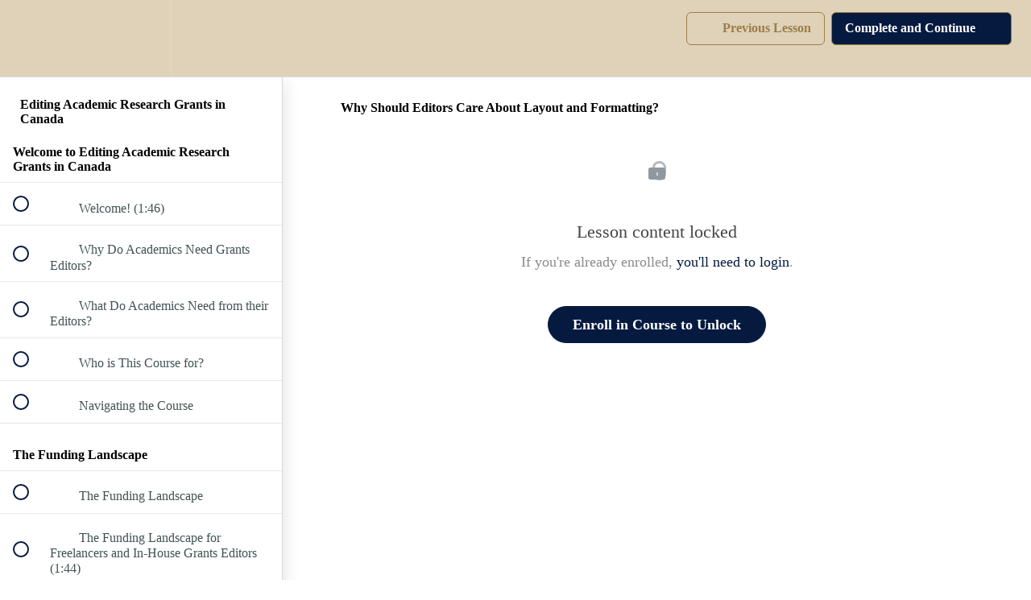

--- FILE ---
content_type: text/html; charset=utf-8
request_url: https://shortishard.teachable.com/courses/editing-academic-research-grants-in-canada/lectures/39738940
body_size: 32066
content:
<!DOCTYPE html>
<html>
  <head>
    <script src="https://releases.transloadit.com/uppy/v4.18.0/uppy.min.js"></script><link rel="stylesheet" href="https://releases.transloadit.com/uppy/v4.18.0/uppy.min.css" />
    <link href='https://static-media.hotmart.com/8pQU4xuofaqQZAbzHqIs-Y0txZo=/32x32/https://file-uploads.teachablecdn.com/97f83870aa7b49d1a66ec577635a54f1/3e376af26cba4de3bd8ddd5086a6e118' rel='icon' type='image/png'>

<link href='https://static-media.hotmart.com/P2LArTAk8_mMFhJDJlq2nqEpHHw=/72x72/https://file-uploads.teachablecdn.com/97f83870aa7b49d1a66ec577635a54f1/3e376af26cba4de3bd8ddd5086a6e118' rel='apple-touch-icon' type='image/png'>

<link href='https://static-media.hotmart.com/dZQ0aLK3nAWfgaRJ5Oe1WHN8jUY=/144x144/https://file-uploads.teachablecdn.com/97f83870aa7b49d1a66ec577635a54f1/3e376af26cba4de3bd8ddd5086a6e118' rel='apple-touch-icon' type='image/png'>

<link href='https://static-media.hotmart.com/NbnR7s1WBIq19cfi-zVbfIEUT10=/320x345/https://file-uploads.teachablecdn.com/229923c5878e4a5baa12c897e71dcaf1/8eaa1a5cab654e578db7a3fe0c0ccd93' rel='apple-touch-startup-image' type='image/png'>

<link href='https://static-media.hotmart.com/Q6KjePvOLRsEfoZI7giByN0pIPY=/640x690/https://file-uploads.teachablecdn.com/229923c5878e4a5baa12c897e71dcaf1/8eaa1a5cab654e578db7a3fe0c0ccd93' rel='apple-touch-startup-image' type='image/png'>

<meta name='apple-mobile-web-app-capable' content='yes' />
<meta charset="UTF-8">
<meta name="csrf-param" content="authenticity_token" />
<meta name="csrf-token" content="umonbsP7FI1AU7xJxE676PrA-yk0SH7leLlFt9JswvNUapPIu6aQeI0c90vohqn-ZymoLvZ0iSzgOh24hHbebg" />
<link rel="stylesheet" href="https://fedora.teachablecdn.com/assets/bootstrap-748e653be2be27c8e709ced95eab64a05c870fcc9544b56e33dfe1a9a539317d.css" data-turbolinks-track="true" /><link href="https://teachable-themeable.learning.teachable.com/themecss/production/base.css?_=75c9e1a029e9&amp;brand_course_heading=%23DFD2B9&amp;brand_heading=%232b3636&amp;brand_homepage_heading=%234E8098&amp;brand_navbar_fixed_text=%239B7E46&amp;brand_navbar_text=%239B7E46&amp;brand_primary=%23DFD2B9&amp;brand_secondary=%23061A40&amp;brand_text=%232b3636&amp;font=Lato&amp;logged_out_homepage_background_image_overlay=0.0&amp;logged_out_homepage_background_image_url=https%3A%2F%2Ffile-uploads.teachablecdn.com%2F229923c5878e4a5baa12c897e71dcaf1%2F8eaa1a5cab654e578db7a3fe0c0ccd93&amp;show_signup=false" rel="stylesheet" data-turbolinks-track="true"></link>
<title>Why Should Editors Care About Layout and Formatting? | Writing Short</title>
<meta name="description" content="A 12-Part Course for In-House and Freelance Academic Editors">
<link rel="canonical" href="https://shortishard.teachable.com/courses/1661109/lectures/39738940">
<meta property="og:description" content="A 12-Part Course for In-House and Freelance Academic Editors">
<meta property="og:image" content="https://file-uploads.teachablecdn.com/11fff10dbbe341499eb7e9ec059f3af1/f1d9a70b8b754fd3b895b54964b3c782">
<meta property="og:title" content="Why Should Editors Care About Layout and Formatting?">
<meta property="og:type" content="website">
<meta property="og:url" content="https://shortishard.teachable.com/courses/1661109/lectures/39738940">
<meta name="brand_video_player_color" content="#061A40">
<meta name="site_title" content="Writing Short is Hard">
<style></style>
<script src='//fast.wistia.com/assets/external/E-v1.js'></script>
<script
  src='https://www.recaptcha.net/recaptcha/api.js'
  async
  defer></script>



      <meta name="asset_host" content="https://fedora.teachablecdn.com">
     <script>
  (function () {
    const origCreateElement = Document.prototype.createElement;
    Document.prototype.createElement = function () {
      const el = origCreateElement.apply(this, arguments);
      if (arguments[0].toLowerCase() === "video") {
        const observer = new MutationObserver(() => {
          if (
            el.src &&
            el.src.startsWith("data:video") &&
            el.autoplay &&
            el.style.display === "none"
          ) {
            el.removeAttribute("autoplay");
            el.autoplay = false;
            el.style.display = "none";
            observer.disconnect();
          }
        });
        observer.observe(el, {
          attributes: true,
          attributeFilter: ["src", "autoplay", "style"],
        });
      }
      return el;
    };
  })();
</script>
<script src="https://fedora.teachablecdn.com/packs/student-globals--1463f1f1bdf1bb9a431c.js"></script><script src="https://fedora.teachablecdn.com/packs/student-legacy--38db0977d3748059802d.js"></script><script src="https://fedora.teachablecdn.com/packs/student--e4ea9b8f25228072afe8.js"></script>
<meta id='iris-url' data-iris-url=https://eventable.internal.teachable.com />
<script type="text/javascript">
  window.heap=window.heap||[],heap.load=function(e,t){window.heap.appid=e,window.heap.config=t=t||{};var r=document.createElement("script");r.type="text/javascript",r.async=!0,r.src="https://cdn.heapanalytics.com/js/heap-"+e+".js";var a=document.getElementsByTagName("script")[0];a.parentNode.insertBefore(r,a);for(var n=function(e){return function(){heap.push([e].concat(Array.prototype.slice.call(arguments,0)))}},p=["addEventProperties","addUserProperties","clearEventProperties","identify","resetIdentity","removeEventProperty","setEventProperties","track","unsetEventProperty"],o=0;o<p.length;o++)heap[p[o]]=n(p[o])},heap.load("318805607");
  window.heapShouldTrackUser = true;
</script>


<script type="text/javascript">
  var _user_id = ''; // Set to the user's ID, username, or email address, or '' if not yet known.
  var _session_id = '9809de394c06d9c86329dc7bf1e91b0a'; // Set to a unique session ID for the visitor's current browsing session.

  var _sift = window._sift = window._sift || [];
  _sift.push(['_setAccount', '2e541754ec']);
  _sift.push(['_setUserId', _user_id]);
  _sift.push(['_setSessionId', _session_id]);
  _sift.push(['_trackPageview']);

  (function() {
    function ls() {
      var e = document.createElement('script');
      e.src = 'https://cdn.sift.com/s.js';
      document.body.appendChild(e);
    }
    if (window.attachEvent) {
      window.attachEvent('onload', ls);
    } else {
      window.addEventListener('load', ls, false);
    }
  })();
</script>





<!-- Google tag (gtag.js) -->
<script async src="https://www.googletagmanager.com/gtag/js?id=G-SL8LSCXHSV"></script>
<script>
  window.dataLayer = window.dataLayer || [];
  function gtag(){dataLayer.push(arguments);}
  gtag('js', new Date());

  gtag('config', 'G-SL8LSCXHSV', {
    'user_id': '',
    'school_id': '1207326',
    'school_domain': 'shortishard.teachable.com'
  });
</script>



<meta http-equiv="X-UA-Compatible" content="IE=edge">
<script type="text/javascript">window.NREUM||(NREUM={});NREUM.info={"beacon":"bam.nr-data.net","errorBeacon":"bam.nr-data.net","licenseKey":"NRBR-08e3a2ada38dc55a529","applicationID":"1065060701","transactionName":"dAxdTUFZXVQEQh0JAFQXRktWRR5LCV9F","queueTime":0,"applicationTime":389,"agent":""}</script>
<script type="text/javascript">(window.NREUM||(NREUM={})).init={privacy:{cookies_enabled:true},ajax:{deny_list:["bam.nr-data.net"]},feature_flags:["soft_nav"],distributed_tracing:{enabled:true}};(window.NREUM||(NREUM={})).loader_config={agentID:"1103368432",accountID:"4102727",trustKey:"27503",xpid:"UAcHU1FRDxABVFdXBwcHUVQA",licenseKey:"NRBR-08e3a2ada38dc55a529",applicationID:"1065060701",browserID:"1103368432"};;/*! For license information please see nr-loader-spa-1.308.0.min.js.LICENSE.txt */
(()=>{var e,t,r={384:(e,t,r)=>{"use strict";r.d(t,{NT:()=>a,US:()=>u,Zm:()=>o,bQ:()=>d,dV:()=>c,pV:()=>l});var n=r(6154),i=r(1863),s=r(1910);const a={beacon:"bam.nr-data.net",errorBeacon:"bam.nr-data.net"};function o(){return n.gm.NREUM||(n.gm.NREUM={}),void 0===n.gm.newrelic&&(n.gm.newrelic=n.gm.NREUM),n.gm.NREUM}function c(){let e=o();return e.o||(e.o={ST:n.gm.setTimeout,SI:n.gm.setImmediate||n.gm.setInterval,CT:n.gm.clearTimeout,XHR:n.gm.XMLHttpRequest,REQ:n.gm.Request,EV:n.gm.Event,PR:n.gm.Promise,MO:n.gm.MutationObserver,FETCH:n.gm.fetch,WS:n.gm.WebSocket},(0,s.i)(...Object.values(e.o))),e}function d(e,t){let r=o();r.initializedAgents??={},t.initializedAt={ms:(0,i.t)(),date:new Date},r.initializedAgents[e]=t}function u(e,t){o()[e]=t}function l(){return function(){let e=o();const t=e.info||{};e.info={beacon:a.beacon,errorBeacon:a.errorBeacon,...t}}(),function(){let e=o();const t=e.init||{};e.init={...t}}(),c(),function(){let e=o();const t=e.loader_config||{};e.loader_config={...t}}(),o()}},782:(e,t,r)=>{"use strict";r.d(t,{T:()=>n});const n=r(860).K7.pageViewTiming},860:(e,t,r)=>{"use strict";r.d(t,{$J:()=>u,K7:()=>c,P3:()=>d,XX:()=>i,Yy:()=>o,df:()=>s,qY:()=>n,v4:()=>a});const n="events",i="jserrors",s="browser/blobs",a="rum",o="browser/logs",c={ajax:"ajax",genericEvents:"generic_events",jserrors:i,logging:"logging",metrics:"metrics",pageAction:"page_action",pageViewEvent:"page_view_event",pageViewTiming:"page_view_timing",sessionReplay:"session_replay",sessionTrace:"session_trace",softNav:"soft_navigations",spa:"spa"},d={[c.pageViewEvent]:1,[c.pageViewTiming]:2,[c.metrics]:3,[c.jserrors]:4,[c.spa]:5,[c.ajax]:6,[c.sessionTrace]:7,[c.softNav]:8,[c.sessionReplay]:9,[c.logging]:10,[c.genericEvents]:11},u={[c.pageViewEvent]:a,[c.pageViewTiming]:n,[c.ajax]:n,[c.spa]:n,[c.softNav]:n,[c.metrics]:i,[c.jserrors]:i,[c.sessionTrace]:s,[c.sessionReplay]:s,[c.logging]:o,[c.genericEvents]:"ins"}},944:(e,t,r)=>{"use strict";r.d(t,{R:()=>i});var n=r(3241);function i(e,t){"function"==typeof console.debug&&(console.debug("New Relic Warning: https://github.com/newrelic/newrelic-browser-agent/blob/main/docs/warning-codes.md#".concat(e),t),(0,n.W)({agentIdentifier:null,drained:null,type:"data",name:"warn",feature:"warn",data:{code:e,secondary:t}}))}},993:(e,t,r)=>{"use strict";r.d(t,{A$:()=>s,ET:()=>a,TZ:()=>o,p_:()=>i});var n=r(860);const i={ERROR:"ERROR",WARN:"WARN",INFO:"INFO",DEBUG:"DEBUG",TRACE:"TRACE"},s={OFF:0,ERROR:1,WARN:2,INFO:3,DEBUG:4,TRACE:5},a="log",o=n.K7.logging},1541:(e,t,r)=>{"use strict";r.d(t,{U:()=>i,f:()=>n});const n={MFE:"MFE",BA:"BA"};function i(e,t){if(2!==t?.harvestEndpointVersion)return{};const r=t.agentRef.runtime.appMetadata.agents[0].entityGuid;return e?{"source.id":e.id,"source.name":e.name,"source.type":e.type,"parent.id":e.parent?.id||r,"parent.type":e.parent?.type||n.BA}:{"entity.guid":r,appId:t.agentRef.info.applicationID}}},1687:(e,t,r)=>{"use strict";r.d(t,{Ak:()=>d,Ze:()=>h,x3:()=>u});var n=r(3241),i=r(7836),s=r(3606),a=r(860),o=r(2646);const c={};function d(e,t){const r={staged:!1,priority:a.P3[t]||0};l(e),c[e].get(t)||c[e].set(t,r)}function u(e,t){e&&c[e]&&(c[e].get(t)&&c[e].delete(t),p(e,t,!1),c[e].size&&f(e))}function l(e){if(!e)throw new Error("agentIdentifier required");c[e]||(c[e]=new Map)}function h(e="",t="feature",r=!1){if(l(e),!e||!c[e].get(t)||r)return p(e,t);c[e].get(t).staged=!0,f(e)}function f(e){const t=Array.from(c[e]);t.every(([e,t])=>t.staged)&&(t.sort((e,t)=>e[1].priority-t[1].priority),t.forEach(([t])=>{c[e].delete(t),p(e,t)}))}function p(e,t,r=!0){const a=e?i.ee.get(e):i.ee,c=s.i.handlers;if(!a.aborted&&a.backlog&&c){if((0,n.W)({agentIdentifier:e,type:"lifecycle",name:"drain",feature:t}),r){const e=a.backlog[t],r=c[t];if(r){for(let t=0;e&&t<e.length;++t)g(e[t],r);Object.entries(r).forEach(([e,t])=>{Object.values(t||{}).forEach(t=>{t[0]?.on&&t[0]?.context()instanceof o.y&&t[0].on(e,t[1])})})}}a.isolatedBacklog||delete c[t],a.backlog[t]=null,a.emit("drain-"+t,[])}}function g(e,t){var r=e[1];Object.values(t[r]||{}).forEach(t=>{var r=e[0];if(t[0]===r){var n=t[1],i=e[3],s=e[2];n.apply(i,s)}})}},1738:(e,t,r)=>{"use strict";r.d(t,{U:()=>f,Y:()=>h});var n=r(3241),i=r(9908),s=r(1863),a=r(944),o=r(5701),c=r(3969),d=r(8362),u=r(860),l=r(4261);function h(e,t,r,s){const h=s||r;!h||h[e]&&h[e]!==d.d.prototype[e]||(h[e]=function(){(0,i.p)(c.xV,["API/"+e+"/called"],void 0,u.K7.metrics,r.ee),(0,n.W)({agentIdentifier:r.agentIdentifier,drained:!!o.B?.[r.agentIdentifier],type:"data",name:"api",feature:l.Pl+e,data:{}});try{return t.apply(this,arguments)}catch(e){(0,a.R)(23,e)}})}function f(e,t,r,n,a){const o=e.info;null===r?delete o.jsAttributes[t]:o.jsAttributes[t]=r,(a||null===r)&&(0,i.p)(l.Pl+n,[(0,s.t)(),t,r],void 0,"session",e.ee)}},1741:(e,t,r)=>{"use strict";r.d(t,{W:()=>s});var n=r(944),i=r(4261);class s{#e(e,...t){if(this[e]!==s.prototype[e])return this[e](...t);(0,n.R)(35,e)}addPageAction(e,t){return this.#e(i.hG,e,t)}register(e){return this.#e(i.eY,e)}recordCustomEvent(e,t){return this.#e(i.fF,e,t)}setPageViewName(e,t){return this.#e(i.Fw,e,t)}setCustomAttribute(e,t,r){return this.#e(i.cD,e,t,r)}noticeError(e,t){return this.#e(i.o5,e,t)}setUserId(e,t=!1){return this.#e(i.Dl,e,t)}setApplicationVersion(e){return this.#e(i.nb,e)}setErrorHandler(e){return this.#e(i.bt,e)}addRelease(e,t){return this.#e(i.k6,e,t)}log(e,t){return this.#e(i.$9,e,t)}start(){return this.#e(i.d3)}finished(e){return this.#e(i.BL,e)}recordReplay(){return this.#e(i.CH)}pauseReplay(){return this.#e(i.Tb)}addToTrace(e){return this.#e(i.U2,e)}setCurrentRouteName(e){return this.#e(i.PA,e)}interaction(e){return this.#e(i.dT,e)}wrapLogger(e,t,r){return this.#e(i.Wb,e,t,r)}measure(e,t){return this.#e(i.V1,e,t)}consent(e){return this.#e(i.Pv,e)}}},1863:(e,t,r)=>{"use strict";function n(){return Math.floor(performance.now())}r.d(t,{t:()=>n})},1910:(e,t,r)=>{"use strict";r.d(t,{i:()=>s});var n=r(944);const i=new Map;function s(...e){return e.every(e=>{if(i.has(e))return i.get(e);const t="function"==typeof e?e.toString():"",r=t.includes("[native code]"),s=t.includes("nrWrapper");return r||s||(0,n.R)(64,e?.name||t),i.set(e,r),r})}},2555:(e,t,r)=>{"use strict";r.d(t,{D:()=>o,f:()=>a});var n=r(384),i=r(8122);const s={beacon:n.NT.beacon,errorBeacon:n.NT.errorBeacon,licenseKey:void 0,applicationID:void 0,sa:void 0,queueTime:void 0,applicationTime:void 0,ttGuid:void 0,user:void 0,account:void 0,product:void 0,extra:void 0,jsAttributes:{},userAttributes:void 0,atts:void 0,transactionName:void 0,tNamePlain:void 0};function a(e){try{return!!e.licenseKey&&!!e.errorBeacon&&!!e.applicationID}catch(e){return!1}}const o=e=>(0,i.a)(e,s)},2614:(e,t,r)=>{"use strict";r.d(t,{BB:()=>a,H3:()=>n,g:()=>d,iL:()=>c,tS:()=>o,uh:()=>i,wk:()=>s});const n="NRBA",i="SESSION",s=144e5,a=18e5,o={STARTED:"session-started",PAUSE:"session-pause",RESET:"session-reset",RESUME:"session-resume",UPDATE:"session-update"},c={SAME_TAB:"same-tab",CROSS_TAB:"cross-tab"},d={OFF:0,FULL:1,ERROR:2}},2646:(e,t,r)=>{"use strict";r.d(t,{y:()=>n});class n{constructor(e){this.contextId=e}}},2843:(e,t,r)=>{"use strict";r.d(t,{G:()=>s,u:()=>i});var n=r(3878);function i(e,t=!1,r,i){(0,n.DD)("visibilitychange",function(){if(t)return void("hidden"===document.visibilityState&&e());e(document.visibilityState)},r,i)}function s(e,t,r){(0,n.sp)("pagehide",e,t,r)}},3241:(e,t,r)=>{"use strict";r.d(t,{W:()=>s});var n=r(6154);const i="newrelic";function s(e={}){try{n.gm.dispatchEvent(new CustomEvent(i,{detail:e}))}catch(e){}}},3304:(e,t,r)=>{"use strict";r.d(t,{A:()=>s});var n=r(7836);const i=()=>{const e=new WeakSet;return(t,r)=>{if("object"==typeof r&&null!==r){if(e.has(r))return;e.add(r)}return r}};function s(e){try{return JSON.stringify(e,i())??""}catch(e){try{n.ee.emit("internal-error",[e])}catch(e){}return""}}},3333:(e,t,r)=>{"use strict";r.d(t,{$v:()=>u,TZ:()=>n,Xh:()=>c,Zp:()=>i,kd:()=>d,mq:()=>o,nf:()=>a,qN:()=>s});const n=r(860).K7.genericEvents,i=["auxclick","click","copy","keydown","paste","scrollend"],s=["focus","blur"],a=4,o=1e3,c=2e3,d=["PageAction","UserAction","BrowserPerformance"],u={RESOURCES:"experimental.resources",REGISTER:"register"}},3434:(e,t,r)=>{"use strict";r.d(t,{Jt:()=>s,YM:()=>d});var n=r(7836),i=r(5607);const s="nr@original:".concat(i.W),a=50;var o=Object.prototype.hasOwnProperty,c=!1;function d(e,t){return e||(e=n.ee),r.inPlace=function(e,t,n,i,s){n||(n="");const a="-"===n.charAt(0);for(let o=0;o<t.length;o++){const c=t[o],d=e[c];l(d)||(e[c]=r(d,a?c+n:n,i,c,s))}},r.flag=s,r;function r(t,r,n,c,d){return l(t)?t:(r||(r=""),nrWrapper[s]=t,function(e,t,r){if(Object.defineProperty&&Object.keys)try{return Object.keys(e).forEach(function(r){Object.defineProperty(t,r,{get:function(){return e[r]},set:function(t){return e[r]=t,t}})}),t}catch(e){u([e],r)}for(var n in e)o.call(e,n)&&(t[n]=e[n])}(t,nrWrapper,e),nrWrapper);function nrWrapper(){var s,o,l,h;let f;try{o=this,s=[...arguments],l="function"==typeof n?n(s,o):n||{}}catch(t){u([t,"",[s,o,c],l],e)}i(r+"start",[s,o,c],l,d);const p=performance.now();let g;try{return h=t.apply(o,s),g=performance.now(),h}catch(e){throw g=performance.now(),i(r+"err",[s,o,e],l,d),f=e,f}finally{const e=g-p,t={start:p,end:g,duration:e,isLongTask:e>=a,methodName:c,thrownError:f};t.isLongTask&&i("long-task",[t,o],l,d),i(r+"end",[s,o,h],l,d)}}}function i(r,n,i,s){if(!c||t){var a=c;c=!0;try{e.emit(r,n,i,t,s)}catch(t){u([t,r,n,i],e)}c=a}}}function u(e,t){t||(t=n.ee);try{t.emit("internal-error",e)}catch(e){}}function l(e){return!(e&&"function"==typeof e&&e.apply&&!e[s])}},3606:(e,t,r)=>{"use strict";r.d(t,{i:()=>s});var n=r(9908);s.on=a;var i=s.handlers={};function s(e,t,r,s){a(s||n.d,i,e,t,r)}function a(e,t,r,i,s){s||(s="feature"),e||(e=n.d);var a=t[s]=t[s]||{};(a[r]=a[r]||[]).push([e,i])}},3738:(e,t,r)=>{"use strict";r.d(t,{He:()=>i,Kp:()=>o,Lc:()=>d,Rz:()=>u,TZ:()=>n,bD:()=>s,d3:()=>a,jx:()=>l,sl:()=>h,uP:()=>c});const n=r(860).K7.sessionTrace,i="bstResource",s="resource",a="-start",o="-end",c="fn"+a,d="fn"+o,u="pushState",l=1e3,h=3e4},3785:(e,t,r)=>{"use strict";r.d(t,{R:()=>c,b:()=>d});var n=r(9908),i=r(1863),s=r(860),a=r(3969),o=r(993);function c(e,t,r={},c=o.p_.INFO,d=!0,u,l=(0,i.t)()){(0,n.p)(a.xV,["API/logging/".concat(c.toLowerCase(),"/called")],void 0,s.K7.metrics,e),(0,n.p)(o.ET,[l,t,r,c,d,u],void 0,s.K7.logging,e)}function d(e){return"string"==typeof e&&Object.values(o.p_).some(t=>t===e.toUpperCase().trim())}},3878:(e,t,r)=>{"use strict";function n(e,t){return{capture:e,passive:!1,signal:t}}function i(e,t,r=!1,i){window.addEventListener(e,t,n(r,i))}function s(e,t,r=!1,i){document.addEventListener(e,t,n(r,i))}r.d(t,{DD:()=>s,jT:()=>n,sp:()=>i})},3962:(e,t,r)=>{"use strict";r.d(t,{AM:()=>a,O2:()=>l,OV:()=>s,Qu:()=>h,TZ:()=>c,ih:()=>f,pP:()=>o,t1:()=>u,tC:()=>i,wD:()=>d});var n=r(860);const i=["click","keydown","submit"],s="popstate",a="api",o="initialPageLoad",c=n.K7.softNav,d=5e3,u=500,l={INITIAL_PAGE_LOAD:"",ROUTE_CHANGE:1,UNSPECIFIED:2},h={INTERACTION:1,AJAX:2,CUSTOM_END:3,CUSTOM_TRACER:4},f={IP:"in progress",PF:"pending finish",FIN:"finished",CAN:"cancelled"}},3969:(e,t,r)=>{"use strict";r.d(t,{TZ:()=>n,XG:()=>o,rs:()=>i,xV:()=>a,z_:()=>s});const n=r(860).K7.metrics,i="sm",s="cm",a="storeSupportabilityMetrics",o="storeEventMetrics"},4234:(e,t,r)=>{"use strict";r.d(t,{W:()=>s});var n=r(7836),i=r(1687);class s{constructor(e,t){this.agentIdentifier=e,this.ee=n.ee.get(e),this.featureName=t,this.blocked=!1}deregisterDrain(){(0,i.x3)(this.agentIdentifier,this.featureName)}}},4261:(e,t,r)=>{"use strict";r.d(t,{$9:()=>u,BL:()=>c,CH:()=>p,Dl:()=>R,Fw:()=>w,PA:()=>v,Pl:()=>n,Pv:()=>A,Tb:()=>h,U2:()=>a,V1:()=>E,Wb:()=>T,bt:()=>y,cD:()=>b,d3:()=>x,dT:()=>d,eY:()=>g,fF:()=>f,hG:()=>s,hw:()=>i,k6:()=>o,nb:()=>m,o5:()=>l});const n="api-",i=n+"ixn-",s="addPageAction",a="addToTrace",o="addRelease",c="finished",d="interaction",u="log",l="noticeError",h="pauseReplay",f="recordCustomEvent",p="recordReplay",g="register",m="setApplicationVersion",v="setCurrentRouteName",b="setCustomAttribute",y="setErrorHandler",w="setPageViewName",R="setUserId",x="start",T="wrapLogger",E="measure",A="consent"},5205:(e,t,r)=>{"use strict";r.d(t,{j:()=>S});var n=r(384),i=r(1741);var s=r(2555),a=r(3333);const o=e=>{if(!e||"string"!=typeof e)return!1;try{document.createDocumentFragment().querySelector(e)}catch{return!1}return!0};var c=r(2614),d=r(944),u=r(8122);const l="[data-nr-mask]",h=e=>(0,u.a)(e,(()=>{const e={feature_flags:[],experimental:{allow_registered_children:!1,resources:!1},mask_selector:"*",block_selector:"[data-nr-block]",mask_input_options:{color:!1,date:!1,"datetime-local":!1,email:!1,month:!1,number:!1,range:!1,search:!1,tel:!1,text:!1,time:!1,url:!1,week:!1,textarea:!1,select:!1,password:!0}};return{ajax:{deny_list:void 0,block_internal:!0,enabled:!0,autoStart:!0},api:{get allow_registered_children(){return e.feature_flags.includes(a.$v.REGISTER)||e.experimental.allow_registered_children},set allow_registered_children(t){e.experimental.allow_registered_children=t},duplicate_registered_data:!1},browser_consent_mode:{enabled:!1},distributed_tracing:{enabled:void 0,exclude_newrelic_header:void 0,cors_use_newrelic_header:void 0,cors_use_tracecontext_headers:void 0,allowed_origins:void 0},get feature_flags(){return e.feature_flags},set feature_flags(t){e.feature_flags=t},generic_events:{enabled:!0,autoStart:!0},harvest:{interval:30},jserrors:{enabled:!0,autoStart:!0},logging:{enabled:!0,autoStart:!0},metrics:{enabled:!0,autoStart:!0},obfuscate:void 0,page_action:{enabled:!0},page_view_event:{enabled:!0,autoStart:!0},page_view_timing:{enabled:!0,autoStart:!0},performance:{capture_marks:!1,capture_measures:!1,capture_detail:!0,resources:{get enabled(){return e.feature_flags.includes(a.$v.RESOURCES)||e.experimental.resources},set enabled(t){e.experimental.resources=t},asset_types:[],first_party_domains:[],ignore_newrelic:!0}},privacy:{cookies_enabled:!0},proxy:{assets:void 0,beacon:void 0},session:{expiresMs:c.wk,inactiveMs:c.BB},session_replay:{autoStart:!0,enabled:!1,preload:!1,sampling_rate:10,error_sampling_rate:100,collect_fonts:!1,inline_images:!1,fix_stylesheets:!0,mask_all_inputs:!0,get mask_text_selector(){return e.mask_selector},set mask_text_selector(t){o(t)?e.mask_selector="".concat(t,",").concat(l):""===t||null===t?e.mask_selector=l:(0,d.R)(5,t)},get block_class(){return"nr-block"},get ignore_class(){return"nr-ignore"},get mask_text_class(){return"nr-mask"},get block_selector(){return e.block_selector},set block_selector(t){o(t)?e.block_selector+=",".concat(t):""!==t&&(0,d.R)(6,t)},get mask_input_options(){return e.mask_input_options},set mask_input_options(t){t&&"object"==typeof t?e.mask_input_options={...t,password:!0}:(0,d.R)(7,t)}},session_trace:{enabled:!0,autoStart:!0},soft_navigations:{enabled:!0,autoStart:!0},spa:{enabled:!0,autoStart:!0},ssl:void 0,user_actions:{enabled:!0,elementAttributes:["id","className","tagName","type"]}}})());var f=r(6154),p=r(9324);let g=0;const m={buildEnv:p.F3,distMethod:p.Xs,version:p.xv,originTime:f.WN},v={consented:!1},b={appMetadata:{},get consented(){return this.session?.state?.consent||v.consented},set consented(e){v.consented=e},customTransaction:void 0,denyList:void 0,disabled:!1,harvester:void 0,isolatedBacklog:!1,isRecording:!1,loaderType:void 0,maxBytes:3e4,obfuscator:void 0,onerror:void 0,ptid:void 0,releaseIds:{},session:void 0,timeKeeper:void 0,registeredEntities:[],jsAttributesMetadata:{bytes:0},get harvestCount(){return++g}},y=e=>{const t=(0,u.a)(e,b),r=Object.keys(m).reduce((e,t)=>(e[t]={value:m[t],writable:!1,configurable:!0,enumerable:!0},e),{});return Object.defineProperties(t,r)};var w=r(5701);const R=e=>{const t=e.startsWith("http");e+="/",r.p=t?e:"https://"+e};var x=r(7836),T=r(3241);const E={accountID:void 0,trustKey:void 0,agentID:void 0,licenseKey:void 0,applicationID:void 0,xpid:void 0},A=e=>(0,u.a)(e,E),_=new Set;function S(e,t={},r,a){let{init:o,info:c,loader_config:d,runtime:u={},exposed:l=!0}=t;if(!c){const e=(0,n.pV)();o=e.init,c=e.info,d=e.loader_config}e.init=h(o||{}),e.loader_config=A(d||{}),c.jsAttributes??={},f.bv&&(c.jsAttributes.isWorker=!0),e.info=(0,s.D)(c);const p=e.init,g=[c.beacon,c.errorBeacon];_.has(e.agentIdentifier)||(p.proxy.assets&&(R(p.proxy.assets),g.push(p.proxy.assets)),p.proxy.beacon&&g.push(p.proxy.beacon),e.beacons=[...g],function(e){const t=(0,n.pV)();Object.getOwnPropertyNames(i.W.prototype).forEach(r=>{const n=i.W.prototype[r];if("function"!=typeof n||"constructor"===n)return;let s=t[r];e[r]&&!1!==e.exposed&&"micro-agent"!==e.runtime?.loaderType&&(t[r]=(...t)=>{const n=e[r](...t);return s?s(...t):n})})}(e),(0,n.US)("activatedFeatures",w.B)),u.denyList=[...p.ajax.deny_list||[],...p.ajax.block_internal?g:[]],u.ptid=e.agentIdentifier,u.loaderType=r,e.runtime=y(u),_.has(e.agentIdentifier)||(e.ee=x.ee.get(e.agentIdentifier),e.exposed=l,(0,T.W)({agentIdentifier:e.agentIdentifier,drained:!!w.B?.[e.agentIdentifier],type:"lifecycle",name:"initialize",feature:void 0,data:e.config})),_.add(e.agentIdentifier)}},5270:(e,t,r)=>{"use strict";r.d(t,{Aw:()=>a,SR:()=>s,rF:()=>o});var n=r(384),i=r(7767);function s(e){return!!(0,n.dV)().o.MO&&(0,i.V)(e)&&!0===e?.session_trace.enabled}function a(e){return!0===e?.session_replay.preload&&s(e)}function o(e,t){try{if("string"==typeof t?.type){if("password"===t.type.toLowerCase())return"*".repeat(e?.length||0);if(void 0!==t?.dataset?.nrUnmask||t?.classList?.contains("nr-unmask"))return e}}catch(e){}return"string"==typeof e?e.replace(/[\S]/g,"*"):"*".repeat(e?.length||0)}},5289:(e,t,r)=>{"use strict";r.d(t,{GG:()=>a,Qr:()=>c,sB:()=>o});var n=r(3878),i=r(6389);function s(){return"undefined"==typeof document||"complete"===document.readyState}function a(e,t){if(s())return e();const r=(0,i.J)(e),a=setInterval(()=>{s()&&(clearInterval(a),r())},500);(0,n.sp)("load",r,t)}function o(e){if(s())return e();(0,n.DD)("DOMContentLoaded",e)}function c(e){if(s())return e();(0,n.sp)("popstate",e)}},5607:(e,t,r)=>{"use strict";r.d(t,{W:()=>n});const n=(0,r(9566).bz)()},5701:(e,t,r)=>{"use strict";r.d(t,{B:()=>s,t:()=>a});var n=r(3241);const i=new Set,s={};function a(e,t){const r=t.agentIdentifier;s[r]??={},e&&"object"==typeof e&&(i.has(r)||(t.ee.emit("rumresp",[e]),s[r]=e,i.add(r),(0,n.W)({agentIdentifier:r,loaded:!0,drained:!0,type:"lifecycle",name:"load",feature:void 0,data:e})))}},6154:(e,t,r)=>{"use strict";r.d(t,{OF:()=>d,RI:()=>i,WN:()=>h,bv:()=>s,eN:()=>f,gm:()=>a,lR:()=>l,m:()=>c,mw:()=>o,sb:()=>u});var n=r(1863);const i="undefined"!=typeof window&&!!window.document,s="undefined"!=typeof WorkerGlobalScope&&("undefined"!=typeof self&&self instanceof WorkerGlobalScope&&self.navigator instanceof WorkerNavigator||"undefined"!=typeof globalThis&&globalThis instanceof WorkerGlobalScope&&globalThis.navigator instanceof WorkerNavigator),a=i?window:"undefined"!=typeof WorkerGlobalScope&&("undefined"!=typeof self&&self instanceof WorkerGlobalScope&&self||"undefined"!=typeof globalThis&&globalThis instanceof WorkerGlobalScope&&globalThis),o=Boolean("hidden"===a?.document?.visibilityState),c=""+a?.location,d=/iPad|iPhone|iPod/.test(a.navigator?.userAgent),u=d&&"undefined"==typeof SharedWorker,l=(()=>{const e=a.navigator?.userAgent?.match(/Firefox[/\s](\d+\.\d+)/);return Array.isArray(e)&&e.length>=2?+e[1]:0})(),h=Date.now()-(0,n.t)(),f=()=>"undefined"!=typeof PerformanceNavigationTiming&&a?.performance?.getEntriesByType("navigation")?.[0]?.responseStart},6344:(e,t,r)=>{"use strict";r.d(t,{BB:()=>u,Qb:()=>l,TZ:()=>i,Ug:()=>a,Vh:()=>s,_s:()=>o,bc:()=>d,yP:()=>c});var n=r(2614);const i=r(860).K7.sessionReplay,s="errorDuringReplay",a=.12,o={DomContentLoaded:0,Load:1,FullSnapshot:2,IncrementalSnapshot:3,Meta:4,Custom:5},c={[n.g.ERROR]:15e3,[n.g.FULL]:3e5,[n.g.OFF]:0},d={RESET:{message:"Session was reset",sm:"Reset"},IMPORT:{message:"Recorder failed to import",sm:"Import"},TOO_MANY:{message:"429: Too Many Requests",sm:"Too-Many"},TOO_BIG:{message:"Payload was too large",sm:"Too-Big"},CROSS_TAB:{message:"Session Entity was set to OFF on another tab",sm:"Cross-Tab"},ENTITLEMENTS:{message:"Session Replay is not allowed and will not be started",sm:"Entitlement"}},u=5e3,l={API:"api",RESUME:"resume",SWITCH_TO_FULL:"switchToFull",INITIALIZE:"initialize",PRELOAD:"preload"}},6389:(e,t,r)=>{"use strict";function n(e,t=500,r={}){const n=r?.leading||!1;let i;return(...r)=>{n&&void 0===i&&(e.apply(this,r),i=setTimeout(()=>{i=clearTimeout(i)},t)),n||(clearTimeout(i),i=setTimeout(()=>{e.apply(this,r)},t))}}function i(e){let t=!1;return(...r)=>{t||(t=!0,e.apply(this,r))}}r.d(t,{J:()=>i,s:()=>n})},6630:(e,t,r)=>{"use strict";r.d(t,{T:()=>n});const n=r(860).K7.pageViewEvent},6774:(e,t,r)=>{"use strict";r.d(t,{T:()=>n});const n=r(860).K7.jserrors},7295:(e,t,r)=>{"use strict";r.d(t,{Xv:()=>a,gX:()=>i,iW:()=>s});var n=[];function i(e){if(!e||s(e))return!1;if(0===n.length)return!0;if("*"===n[0].hostname)return!1;for(var t=0;t<n.length;t++){var r=n[t];if(r.hostname.test(e.hostname)&&r.pathname.test(e.pathname))return!1}return!0}function s(e){return void 0===e.hostname}function a(e){if(n=[],e&&e.length)for(var t=0;t<e.length;t++){let r=e[t];if(!r)continue;if("*"===r)return void(n=[{hostname:"*"}]);0===r.indexOf("http://")?r=r.substring(7):0===r.indexOf("https://")&&(r=r.substring(8));const i=r.indexOf("/");let s,a;i>0?(s=r.substring(0,i),a=r.substring(i)):(s=r,a="*");let[c]=s.split(":");n.push({hostname:o(c),pathname:o(a,!0)})}}function o(e,t=!1){const r=e.replace(/[.+?^${}()|[\]\\]/g,e=>"\\"+e).replace(/\*/g,".*?");return new RegExp((t?"^":"")+r+"$")}},7485:(e,t,r)=>{"use strict";r.d(t,{D:()=>i});var n=r(6154);function i(e){if(0===(e||"").indexOf("data:"))return{protocol:"data"};try{const t=new URL(e,location.href),r={port:t.port,hostname:t.hostname,pathname:t.pathname,search:t.search,protocol:t.protocol.slice(0,t.protocol.indexOf(":")),sameOrigin:t.protocol===n.gm?.location?.protocol&&t.host===n.gm?.location?.host};return r.port&&""!==r.port||("http:"===t.protocol&&(r.port="80"),"https:"===t.protocol&&(r.port="443")),r.pathname&&""!==r.pathname?r.pathname.startsWith("/")||(r.pathname="/".concat(r.pathname)):r.pathname="/",r}catch(e){return{}}}},7699:(e,t,r)=>{"use strict";r.d(t,{It:()=>s,KC:()=>o,No:()=>i,qh:()=>a});var n=r(860);const i=16e3,s=1e6,a="SESSION_ERROR",o={[n.K7.logging]:!0,[n.K7.genericEvents]:!1,[n.K7.jserrors]:!1,[n.K7.ajax]:!1}},7767:(e,t,r)=>{"use strict";r.d(t,{V:()=>i});var n=r(6154);const i=e=>n.RI&&!0===e?.privacy.cookies_enabled},7836:(e,t,r)=>{"use strict";r.d(t,{P:()=>o,ee:()=>c});var n=r(384),i=r(8990),s=r(2646),a=r(5607);const o="nr@context:".concat(a.W),c=function e(t,r){var n={},a={},u={},l=!1;try{l=16===r.length&&d.initializedAgents?.[r]?.runtime.isolatedBacklog}catch(e){}var h={on:p,addEventListener:p,removeEventListener:function(e,t){var r=n[e];if(!r)return;for(var i=0;i<r.length;i++)r[i]===t&&r.splice(i,1)},emit:function(e,r,n,i,s){!1!==s&&(s=!0);if(c.aborted&&!i)return;t&&s&&t.emit(e,r,n);var o=f(n);g(e).forEach(e=>{e.apply(o,r)});var d=v()[a[e]];d&&d.push([h,e,r,o]);return o},get:m,listeners:g,context:f,buffer:function(e,t){const r=v();if(t=t||"feature",h.aborted)return;Object.entries(e||{}).forEach(([e,n])=>{a[n]=t,t in r||(r[t]=[])})},abort:function(){h._aborted=!0,Object.keys(h.backlog).forEach(e=>{delete h.backlog[e]})},isBuffering:function(e){return!!v()[a[e]]},debugId:r,backlog:l?{}:t&&"object"==typeof t.backlog?t.backlog:{},isolatedBacklog:l};return Object.defineProperty(h,"aborted",{get:()=>{let e=h._aborted||!1;return e||(t&&(e=t.aborted),e)}}),h;function f(e){return e&&e instanceof s.y?e:e?(0,i.I)(e,o,()=>new s.y(o)):new s.y(o)}function p(e,t){n[e]=g(e).concat(t)}function g(e){return n[e]||[]}function m(t){return u[t]=u[t]||e(h,t)}function v(){return h.backlog}}(void 0,"globalEE"),d=(0,n.Zm)();d.ee||(d.ee=c)},8122:(e,t,r)=>{"use strict";r.d(t,{a:()=>i});var n=r(944);function i(e,t){try{if(!e||"object"!=typeof e)return(0,n.R)(3);if(!t||"object"!=typeof t)return(0,n.R)(4);const r=Object.create(Object.getPrototypeOf(t),Object.getOwnPropertyDescriptors(t)),s=0===Object.keys(r).length?e:r;for(let a in s)if(void 0!==e[a])try{if(null===e[a]){r[a]=null;continue}Array.isArray(e[a])&&Array.isArray(t[a])?r[a]=Array.from(new Set([...e[a],...t[a]])):"object"==typeof e[a]&&"object"==typeof t[a]?r[a]=i(e[a],t[a]):r[a]=e[a]}catch(e){r[a]||(0,n.R)(1,e)}return r}catch(e){(0,n.R)(2,e)}}},8139:(e,t,r)=>{"use strict";r.d(t,{u:()=>h});var n=r(7836),i=r(3434),s=r(8990),a=r(6154);const o={},c=a.gm.XMLHttpRequest,d="addEventListener",u="removeEventListener",l="nr@wrapped:".concat(n.P);function h(e){var t=function(e){return(e||n.ee).get("events")}(e);if(o[t.debugId]++)return t;o[t.debugId]=1;var r=(0,i.YM)(t,!0);function h(e){r.inPlace(e,[d,u],"-",p)}function p(e,t){return e[1]}return"getPrototypeOf"in Object&&(a.RI&&f(document,h),c&&f(c.prototype,h),f(a.gm,h)),t.on(d+"-start",function(e,t){var n=e[1];if(null!==n&&("function"==typeof n||"object"==typeof n)&&"newrelic"!==e[0]){var i=(0,s.I)(n,l,function(){var e={object:function(){if("function"!=typeof n.handleEvent)return;return n.handleEvent.apply(n,arguments)},function:n}[typeof n];return e?r(e,"fn-",null,e.name||"anonymous"):n});this.wrapped=e[1]=i}}),t.on(u+"-start",function(e){e[1]=this.wrapped||e[1]}),t}function f(e,t,...r){let n=e;for(;"object"==typeof n&&!Object.prototype.hasOwnProperty.call(n,d);)n=Object.getPrototypeOf(n);n&&t(n,...r)}},8362:(e,t,r)=>{"use strict";r.d(t,{d:()=>s});var n=r(9566),i=r(1741);class s extends i.W{agentIdentifier=(0,n.LA)(16)}},8374:(e,t,r)=>{r.nc=(()=>{try{return document?.currentScript?.nonce}catch(e){}return""})()},8990:(e,t,r)=>{"use strict";r.d(t,{I:()=>i});var n=Object.prototype.hasOwnProperty;function i(e,t,r){if(n.call(e,t))return e[t];var i=r();if(Object.defineProperty&&Object.keys)try{return Object.defineProperty(e,t,{value:i,writable:!0,enumerable:!1}),i}catch(e){}return e[t]=i,i}},9119:(e,t,r)=>{"use strict";r.d(t,{L:()=>s});var n=/([^?#]*)[^#]*(#[^?]*|$).*/,i=/([^?#]*)().*/;function s(e,t){return e?e.replace(t?n:i,"$1$2"):e}},9300:(e,t,r)=>{"use strict";r.d(t,{T:()=>n});const n=r(860).K7.ajax},9324:(e,t,r)=>{"use strict";r.d(t,{AJ:()=>a,F3:()=>i,Xs:()=>s,Yq:()=>o,xv:()=>n});const n="1.308.0",i="PROD",s="CDN",a="@newrelic/rrweb",o="1.0.1"},9566:(e,t,r)=>{"use strict";r.d(t,{LA:()=>o,ZF:()=>c,bz:()=>a,el:()=>d});var n=r(6154);const i="xxxxxxxx-xxxx-4xxx-yxxx-xxxxxxxxxxxx";function s(e,t){return e?15&e[t]:16*Math.random()|0}function a(){const e=n.gm?.crypto||n.gm?.msCrypto;let t,r=0;return e&&e.getRandomValues&&(t=e.getRandomValues(new Uint8Array(30))),i.split("").map(e=>"x"===e?s(t,r++).toString(16):"y"===e?(3&s()|8).toString(16):e).join("")}function o(e){const t=n.gm?.crypto||n.gm?.msCrypto;let r,i=0;t&&t.getRandomValues&&(r=t.getRandomValues(new Uint8Array(e)));const a=[];for(var o=0;o<e;o++)a.push(s(r,i++).toString(16));return a.join("")}function c(){return o(16)}function d(){return o(32)}},9908:(e,t,r)=>{"use strict";r.d(t,{d:()=>n,p:()=>i});var n=r(7836).ee.get("handle");function i(e,t,r,i,s){s?(s.buffer([e],i),s.emit(e,t,r)):(n.buffer([e],i),n.emit(e,t,r))}}},n={};function i(e){var t=n[e];if(void 0!==t)return t.exports;var s=n[e]={exports:{}};return r[e](s,s.exports,i),s.exports}i.m=r,i.d=(e,t)=>{for(var r in t)i.o(t,r)&&!i.o(e,r)&&Object.defineProperty(e,r,{enumerable:!0,get:t[r]})},i.f={},i.e=e=>Promise.all(Object.keys(i.f).reduce((t,r)=>(i.f[r](e,t),t),[])),i.u=e=>({212:"nr-spa-compressor",249:"nr-spa-recorder",478:"nr-spa"}[e]+"-1.308.0.min.js"),i.o=(e,t)=>Object.prototype.hasOwnProperty.call(e,t),e={},t="NRBA-1.308.0.PROD:",i.l=(r,n,s,a)=>{if(e[r])e[r].push(n);else{var o,c;if(void 0!==s)for(var d=document.getElementsByTagName("script"),u=0;u<d.length;u++){var l=d[u];if(l.getAttribute("src")==r||l.getAttribute("data-webpack")==t+s){o=l;break}}if(!o){c=!0;var h={478:"sha512-RSfSVnmHk59T/uIPbdSE0LPeqcEdF4/+XhfJdBuccH5rYMOEZDhFdtnh6X6nJk7hGpzHd9Ujhsy7lZEz/ORYCQ==",249:"sha512-ehJXhmntm85NSqW4MkhfQqmeKFulra3klDyY0OPDUE+sQ3GokHlPh1pmAzuNy//3j4ac6lzIbmXLvGQBMYmrkg==",212:"sha512-B9h4CR46ndKRgMBcK+j67uSR2RCnJfGefU+A7FrgR/k42ovXy5x/MAVFiSvFxuVeEk/pNLgvYGMp1cBSK/G6Fg=="};(o=document.createElement("script")).charset="utf-8",i.nc&&o.setAttribute("nonce",i.nc),o.setAttribute("data-webpack",t+s),o.src=r,0!==o.src.indexOf(window.location.origin+"/")&&(o.crossOrigin="anonymous"),h[a]&&(o.integrity=h[a])}e[r]=[n];var f=(t,n)=>{o.onerror=o.onload=null,clearTimeout(p);var i=e[r];if(delete e[r],o.parentNode&&o.parentNode.removeChild(o),i&&i.forEach(e=>e(n)),t)return t(n)},p=setTimeout(f.bind(null,void 0,{type:"timeout",target:o}),12e4);o.onerror=f.bind(null,o.onerror),o.onload=f.bind(null,o.onload),c&&document.head.appendChild(o)}},i.r=e=>{"undefined"!=typeof Symbol&&Symbol.toStringTag&&Object.defineProperty(e,Symbol.toStringTag,{value:"Module"}),Object.defineProperty(e,"__esModule",{value:!0})},i.p="https://js-agent.newrelic.com/",(()=>{var e={38:0,788:0};i.f.j=(t,r)=>{var n=i.o(e,t)?e[t]:void 0;if(0!==n)if(n)r.push(n[2]);else{var s=new Promise((r,i)=>n=e[t]=[r,i]);r.push(n[2]=s);var a=i.p+i.u(t),o=new Error;i.l(a,r=>{if(i.o(e,t)&&(0!==(n=e[t])&&(e[t]=void 0),n)){var s=r&&("load"===r.type?"missing":r.type),a=r&&r.target&&r.target.src;o.message="Loading chunk "+t+" failed: ("+s+": "+a+")",o.name="ChunkLoadError",o.type=s,o.request=a,n[1](o)}},"chunk-"+t,t)}};var t=(t,r)=>{var n,s,[a,o,c]=r,d=0;if(a.some(t=>0!==e[t])){for(n in o)i.o(o,n)&&(i.m[n]=o[n]);if(c)c(i)}for(t&&t(r);d<a.length;d++)s=a[d],i.o(e,s)&&e[s]&&e[s][0](),e[s]=0},r=self["webpackChunk:NRBA-1.308.0.PROD"]=self["webpackChunk:NRBA-1.308.0.PROD"]||[];r.forEach(t.bind(null,0)),r.push=t.bind(null,r.push.bind(r))})(),(()=>{"use strict";i(8374);var e=i(8362),t=i(860);const r=Object.values(t.K7);var n=i(5205);var s=i(9908),a=i(1863),o=i(4261),c=i(1738);var d=i(1687),u=i(4234),l=i(5289),h=i(6154),f=i(944),p=i(5270),g=i(7767),m=i(6389),v=i(7699);class b extends u.W{constructor(e,t){super(e.agentIdentifier,t),this.agentRef=e,this.abortHandler=void 0,this.featAggregate=void 0,this.loadedSuccessfully=void 0,this.onAggregateImported=new Promise(e=>{this.loadedSuccessfully=e}),this.deferred=Promise.resolve(),!1===e.init[this.featureName].autoStart?this.deferred=new Promise((t,r)=>{this.ee.on("manual-start-all",(0,m.J)(()=>{(0,d.Ak)(e.agentIdentifier,this.featureName),t()}))}):(0,d.Ak)(e.agentIdentifier,t)}importAggregator(e,t,r={}){if(this.featAggregate)return;const n=async()=>{let n;await this.deferred;try{if((0,g.V)(e.init)){const{setupAgentSession:t}=await i.e(478).then(i.bind(i,8766));n=t(e)}}catch(e){(0,f.R)(20,e),this.ee.emit("internal-error",[e]),(0,s.p)(v.qh,[e],void 0,this.featureName,this.ee)}try{if(!this.#t(this.featureName,n,e.init))return(0,d.Ze)(this.agentIdentifier,this.featureName),void this.loadedSuccessfully(!1);const{Aggregate:i}=await t();this.featAggregate=new i(e,r),e.runtime.harvester.initializedAggregates.push(this.featAggregate),this.loadedSuccessfully(!0)}catch(e){(0,f.R)(34,e),this.abortHandler?.(),(0,d.Ze)(this.agentIdentifier,this.featureName,!0),this.loadedSuccessfully(!1),this.ee&&this.ee.abort()}};h.RI?(0,l.GG)(()=>n(),!0):n()}#t(e,r,n){if(this.blocked)return!1;switch(e){case t.K7.sessionReplay:return(0,p.SR)(n)&&!!r;case t.K7.sessionTrace:return!!r;default:return!0}}}var y=i(6630),w=i(2614),R=i(3241);class x extends b{static featureName=y.T;constructor(e){var t;super(e,y.T),this.setupInspectionEvents(e.agentIdentifier),t=e,(0,c.Y)(o.Fw,function(e,r){"string"==typeof e&&("/"!==e.charAt(0)&&(e="/"+e),t.runtime.customTransaction=(r||"http://custom.transaction")+e,(0,s.p)(o.Pl+o.Fw,[(0,a.t)()],void 0,void 0,t.ee))},t),this.importAggregator(e,()=>i.e(478).then(i.bind(i,2467)))}setupInspectionEvents(e){const t=(t,r)=>{t&&(0,R.W)({agentIdentifier:e,timeStamp:t.timeStamp,loaded:"complete"===t.target.readyState,type:"window",name:r,data:t.target.location+""})};(0,l.sB)(e=>{t(e,"DOMContentLoaded")}),(0,l.GG)(e=>{t(e,"load")}),(0,l.Qr)(e=>{t(e,"navigate")}),this.ee.on(w.tS.UPDATE,(t,r)=>{(0,R.W)({agentIdentifier:e,type:"lifecycle",name:"session",data:r})})}}var T=i(384);class E extends e.d{constructor(e){var t;(super(),h.gm)?(this.features={},(0,T.bQ)(this.agentIdentifier,this),this.desiredFeatures=new Set(e.features||[]),this.desiredFeatures.add(x),(0,n.j)(this,e,e.loaderType||"agent"),t=this,(0,c.Y)(o.cD,function(e,r,n=!1){if("string"==typeof e){if(["string","number","boolean"].includes(typeof r)||null===r)return(0,c.U)(t,e,r,o.cD,n);(0,f.R)(40,typeof r)}else(0,f.R)(39,typeof e)},t),function(e){(0,c.Y)(o.Dl,function(t,r=!1){if("string"!=typeof t&&null!==t)return void(0,f.R)(41,typeof t);const n=e.info.jsAttributes["enduser.id"];r&&null!=n&&n!==t?(0,s.p)(o.Pl+"setUserIdAndResetSession",[t],void 0,"session",e.ee):(0,c.U)(e,"enduser.id",t,o.Dl,!0)},e)}(this),function(e){(0,c.Y)(o.nb,function(t){if("string"==typeof t||null===t)return(0,c.U)(e,"application.version",t,o.nb,!1);(0,f.R)(42,typeof t)},e)}(this),function(e){(0,c.Y)(o.d3,function(){e.ee.emit("manual-start-all")},e)}(this),function(e){(0,c.Y)(o.Pv,function(t=!0){if("boolean"==typeof t){if((0,s.p)(o.Pl+o.Pv,[t],void 0,"session",e.ee),e.runtime.consented=t,t){const t=e.features.page_view_event;t.onAggregateImported.then(e=>{const r=t.featAggregate;e&&!r.sentRum&&r.sendRum()})}}else(0,f.R)(65,typeof t)},e)}(this),this.run()):(0,f.R)(21)}get config(){return{info:this.info,init:this.init,loader_config:this.loader_config,runtime:this.runtime}}get api(){return this}run(){try{const e=function(e){const t={};return r.forEach(r=>{t[r]=!!e[r]?.enabled}),t}(this.init),n=[...this.desiredFeatures];n.sort((e,r)=>t.P3[e.featureName]-t.P3[r.featureName]),n.forEach(r=>{if(!e[r.featureName]&&r.featureName!==t.K7.pageViewEvent)return;if(r.featureName===t.K7.spa)return void(0,f.R)(67);const n=function(e){switch(e){case t.K7.ajax:return[t.K7.jserrors];case t.K7.sessionTrace:return[t.K7.ajax,t.K7.pageViewEvent];case t.K7.sessionReplay:return[t.K7.sessionTrace];case t.K7.pageViewTiming:return[t.K7.pageViewEvent];default:return[]}}(r.featureName).filter(e=>!(e in this.features));n.length>0&&(0,f.R)(36,{targetFeature:r.featureName,missingDependencies:n}),this.features[r.featureName]=new r(this)})}catch(e){(0,f.R)(22,e);for(const e in this.features)this.features[e].abortHandler?.();const t=(0,T.Zm)();delete t.initializedAgents[this.agentIdentifier]?.features,delete this.sharedAggregator;return t.ee.get(this.agentIdentifier).abort(),!1}}}var A=i(2843),_=i(782);class S extends b{static featureName=_.T;constructor(e){super(e,_.T),h.RI&&((0,A.u)(()=>(0,s.p)("docHidden",[(0,a.t)()],void 0,_.T,this.ee),!0),(0,A.G)(()=>(0,s.p)("winPagehide",[(0,a.t)()],void 0,_.T,this.ee)),this.importAggregator(e,()=>i.e(478).then(i.bind(i,9917))))}}var O=i(3969);class I extends b{static featureName=O.TZ;constructor(e){super(e,O.TZ),h.RI&&document.addEventListener("securitypolicyviolation",e=>{(0,s.p)(O.xV,["Generic/CSPViolation/Detected"],void 0,this.featureName,this.ee)}),this.importAggregator(e,()=>i.e(478).then(i.bind(i,6555)))}}var N=i(6774),P=i(3878),k=i(3304);class D{constructor(e,t,r,n,i){this.name="UncaughtError",this.message="string"==typeof e?e:(0,k.A)(e),this.sourceURL=t,this.line=r,this.column=n,this.__newrelic=i}}function C(e){return M(e)?e:new D(void 0!==e?.message?e.message:e,e?.filename||e?.sourceURL,e?.lineno||e?.line,e?.colno||e?.col,e?.__newrelic,e?.cause)}function j(e){const t="Unhandled Promise Rejection: ";if(!e?.reason)return;if(M(e.reason)){try{e.reason.message.startsWith(t)||(e.reason.message=t+e.reason.message)}catch(e){}return C(e.reason)}const r=C(e.reason);return(r.message||"").startsWith(t)||(r.message=t+r.message),r}function L(e){if(e.error instanceof SyntaxError&&!/:\d+$/.test(e.error.stack?.trim())){const t=new D(e.message,e.filename,e.lineno,e.colno,e.error.__newrelic,e.cause);return t.name=SyntaxError.name,t}return M(e.error)?e.error:C(e)}function M(e){return e instanceof Error&&!!e.stack}function H(e,r,n,i,o=(0,a.t)()){"string"==typeof e&&(e=new Error(e)),(0,s.p)("err",[e,o,!1,r,n.runtime.isRecording,void 0,i],void 0,t.K7.jserrors,n.ee),(0,s.p)("uaErr",[],void 0,t.K7.genericEvents,n.ee)}var B=i(1541),K=i(993),W=i(3785);function U(e,{customAttributes:t={},level:r=K.p_.INFO}={},n,i,s=(0,a.t)()){(0,W.R)(n.ee,e,t,r,!1,i,s)}function F(e,r,n,i,c=(0,a.t)()){(0,s.p)(o.Pl+o.hG,[c,e,r,i],void 0,t.K7.genericEvents,n.ee)}function V(e,r,n,i,c=(0,a.t)()){const{start:d,end:u,customAttributes:l}=r||{},h={customAttributes:l||{}};if("object"!=typeof h.customAttributes||"string"!=typeof e||0===e.length)return void(0,f.R)(57);const p=(e,t)=>null==e?t:"number"==typeof e?e:e instanceof PerformanceMark?e.startTime:Number.NaN;if(h.start=p(d,0),h.end=p(u,c),Number.isNaN(h.start)||Number.isNaN(h.end))(0,f.R)(57);else{if(h.duration=h.end-h.start,!(h.duration<0))return(0,s.p)(o.Pl+o.V1,[h,e,i],void 0,t.K7.genericEvents,n.ee),h;(0,f.R)(58)}}function G(e,r={},n,i,c=(0,a.t)()){(0,s.p)(o.Pl+o.fF,[c,e,r,i],void 0,t.K7.genericEvents,n.ee)}function z(e){(0,c.Y)(o.eY,function(t){return Y(e,t)},e)}function Y(e,r,n){(0,f.R)(54,"newrelic.register"),r||={},r.type=B.f.MFE,r.licenseKey||=e.info.licenseKey,r.blocked=!1,r.parent=n||{},Array.isArray(r.tags)||(r.tags=[]);const i={};r.tags.forEach(e=>{"name"!==e&&"id"!==e&&(i["source.".concat(e)]=!0)}),r.isolated??=!0;let o=()=>{};const c=e.runtime.registeredEntities;if(!r.isolated){const e=c.find(({metadata:{target:{id:e}}})=>e===r.id&&!r.isolated);if(e)return e}const d=e=>{r.blocked=!0,o=e};function u(e){return"string"==typeof e&&!!e.trim()&&e.trim().length<501||"number"==typeof e}e.init.api.allow_registered_children||d((0,m.J)(()=>(0,f.R)(55))),u(r.id)&&u(r.name)||d((0,m.J)(()=>(0,f.R)(48,r)));const l={addPageAction:(t,n={})=>g(F,[t,{...i,...n},e],r),deregister:()=>{d((0,m.J)(()=>(0,f.R)(68)))},log:(t,n={})=>g(U,[t,{...n,customAttributes:{...i,...n.customAttributes||{}}},e],r),measure:(t,n={})=>g(V,[t,{...n,customAttributes:{...i,...n.customAttributes||{}}},e],r),noticeError:(t,n={})=>g(H,[t,{...i,...n},e],r),register:(t={})=>g(Y,[e,t],l.metadata.target),recordCustomEvent:(t,n={})=>g(G,[t,{...i,...n},e],r),setApplicationVersion:e=>p("application.version",e),setCustomAttribute:(e,t)=>p(e,t),setUserId:e=>p("enduser.id",e),metadata:{customAttributes:i,target:r}},h=()=>(r.blocked&&o(),r.blocked);h()||c.push(l);const p=(e,t)=>{h()||(i[e]=t)},g=(r,n,i)=>{if(h())return;const o=(0,a.t)();(0,s.p)(O.xV,["API/register/".concat(r.name,"/called")],void 0,t.K7.metrics,e.ee);try{if(e.init.api.duplicate_registered_data&&"register"!==r.name){let e=n;if(n[1]instanceof Object){const t={"child.id":i.id,"child.type":i.type};e="customAttributes"in n[1]?[n[0],{...n[1],customAttributes:{...n[1].customAttributes,...t}},...n.slice(2)]:[n[0],{...n[1],...t},...n.slice(2)]}r(...e,void 0,o)}return r(...n,i,o)}catch(e){(0,f.R)(50,e)}};return l}class Z extends b{static featureName=N.T;constructor(e){var t;super(e,N.T),t=e,(0,c.Y)(o.o5,(e,r)=>H(e,r,t),t),function(e){(0,c.Y)(o.bt,function(t){e.runtime.onerror=t},e)}(e),function(e){let t=0;(0,c.Y)(o.k6,function(e,r){++t>10||(this.runtime.releaseIds[e.slice(-200)]=(""+r).slice(-200))},e)}(e),z(e);try{this.removeOnAbort=new AbortController}catch(e){}this.ee.on("internal-error",(t,r)=>{this.abortHandler&&(0,s.p)("ierr",[C(t),(0,a.t)(),!0,{},e.runtime.isRecording,r],void 0,this.featureName,this.ee)}),h.gm.addEventListener("unhandledrejection",t=>{this.abortHandler&&(0,s.p)("err",[j(t),(0,a.t)(),!1,{unhandledPromiseRejection:1},e.runtime.isRecording],void 0,this.featureName,this.ee)},(0,P.jT)(!1,this.removeOnAbort?.signal)),h.gm.addEventListener("error",t=>{this.abortHandler&&(0,s.p)("err",[L(t),(0,a.t)(),!1,{},e.runtime.isRecording],void 0,this.featureName,this.ee)},(0,P.jT)(!1,this.removeOnAbort?.signal)),this.abortHandler=this.#r,this.importAggregator(e,()=>i.e(478).then(i.bind(i,2176)))}#r(){this.removeOnAbort?.abort(),this.abortHandler=void 0}}var q=i(8990);let X=1;function J(e){const t=typeof e;return!e||"object"!==t&&"function"!==t?-1:e===h.gm?0:(0,q.I)(e,"nr@id",function(){return X++})}function Q(e){if("string"==typeof e&&e.length)return e.length;if("object"==typeof e){if("undefined"!=typeof ArrayBuffer&&e instanceof ArrayBuffer&&e.byteLength)return e.byteLength;if("undefined"!=typeof Blob&&e instanceof Blob&&e.size)return e.size;if(!("undefined"!=typeof FormData&&e instanceof FormData))try{return(0,k.A)(e).length}catch(e){return}}}var ee=i(8139),te=i(7836),re=i(3434);const ne={},ie=["open","send"];function se(e){var t=e||te.ee;const r=function(e){return(e||te.ee).get("xhr")}(t);if(void 0===h.gm.XMLHttpRequest)return r;if(ne[r.debugId]++)return r;ne[r.debugId]=1,(0,ee.u)(t);var n=(0,re.YM)(r),i=h.gm.XMLHttpRequest,s=h.gm.MutationObserver,a=h.gm.Promise,o=h.gm.setInterval,c="readystatechange",d=["onload","onerror","onabort","onloadstart","onloadend","onprogress","ontimeout"],u=[],l=h.gm.XMLHttpRequest=function(e){const t=new i(e),s=r.context(t);try{r.emit("new-xhr",[t],s),t.addEventListener(c,(a=s,function(){var e=this;e.readyState>3&&!a.resolved&&(a.resolved=!0,r.emit("xhr-resolved",[],e)),n.inPlace(e,d,"fn-",y)}),(0,P.jT)(!1))}catch(e){(0,f.R)(15,e);try{r.emit("internal-error",[e])}catch(e){}}var a;return t};function p(e,t){n.inPlace(t,["onreadystatechange"],"fn-",y)}if(function(e,t){for(var r in e)t[r]=e[r]}(i,l),l.prototype=i.prototype,n.inPlace(l.prototype,ie,"-xhr-",y),r.on("send-xhr-start",function(e,t){p(e,t),function(e){u.push(e),s&&(g?g.then(b):o?o(b):(m=-m,v.data=m))}(t)}),r.on("open-xhr-start",p),s){var g=a&&a.resolve();if(!o&&!a){var m=1,v=document.createTextNode(m);new s(b).observe(v,{characterData:!0})}}else t.on("fn-end",function(e){e[0]&&e[0].type===c||b()});function b(){for(var e=0;e<u.length;e++)p(0,u[e]);u.length&&(u=[])}function y(e,t){return t}return r}var ae="fetch-",oe=ae+"body-",ce=["arrayBuffer","blob","json","text","formData"],de=h.gm.Request,ue=h.gm.Response,le="prototype";const he={};function fe(e){const t=function(e){return(e||te.ee).get("fetch")}(e);if(!(de&&ue&&h.gm.fetch))return t;if(he[t.debugId]++)return t;function r(e,r,n){var i=e[r];"function"==typeof i&&(e[r]=function(){var e,r=[...arguments],s={};t.emit(n+"before-start",[r],s),s[te.P]&&s[te.P].dt&&(e=s[te.P].dt);var a=i.apply(this,r);return t.emit(n+"start",[r,e],a),a.then(function(e){return t.emit(n+"end",[null,e],a),e},function(e){throw t.emit(n+"end",[e],a),e})})}return he[t.debugId]=1,ce.forEach(e=>{r(de[le],e,oe),r(ue[le],e,oe)}),r(h.gm,"fetch",ae),t.on(ae+"end",function(e,r){var n=this;if(r){var i=r.headers.get("content-length");null!==i&&(n.rxSize=i),t.emit(ae+"done",[null,r],n)}else t.emit(ae+"done",[e],n)}),t}var pe=i(7485),ge=i(9566);class me{constructor(e){this.agentRef=e}generateTracePayload(e){const t=this.agentRef.loader_config;if(!this.shouldGenerateTrace(e)||!t)return null;var r=(t.accountID||"").toString()||null,n=(t.agentID||"").toString()||null,i=(t.trustKey||"").toString()||null;if(!r||!n)return null;var s=(0,ge.ZF)(),a=(0,ge.el)(),o=Date.now(),c={spanId:s,traceId:a,timestamp:o};return(e.sameOrigin||this.isAllowedOrigin(e)&&this.useTraceContextHeadersForCors())&&(c.traceContextParentHeader=this.generateTraceContextParentHeader(s,a),c.traceContextStateHeader=this.generateTraceContextStateHeader(s,o,r,n,i)),(e.sameOrigin&&!this.excludeNewrelicHeader()||!e.sameOrigin&&this.isAllowedOrigin(e)&&this.useNewrelicHeaderForCors())&&(c.newrelicHeader=this.generateTraceHeader(s,a,o,r,n,i)),c}generateTraceContextParentHeader(e,t){return"00-"+t+"-"+e+"-01"}generateTraceContextStateHeader(e,t,r,n,i){return i+"@nr=0-1-"+r+"-"+n+"-"+e+"----"+t}generateTraceHeader(e,t,r,n,i,s){if(!("function"==typeof h.gm?.btoa))return null;var a={v:[0,1],d:{ty:"Browser",ac:n,ap:i,id:e,tr:t,ti:r}};return s&&n!==s&&(a.d.tk=s),btoa((0,k.A)(a))}shouldGenerateTrace(e){return this.agentRef.init?.distributed_tracing?.enabled&&this.isAllowedOrigin(e)}isAllowedOrigin(e){var t=!1;const r=this.agentRef.init?.distributed_tracing;if(e.sameOrigin)t=!0;else if(r?.allowed_origins instanceof Array)for(var n=0;n<r.allowed_origins.length;n++){var i=(0,pe.D)(r.allowed_origins[n]);if(e.hostname===i.hostname&&e.protocol===i.protocol&&e.port===i.port){t=!0;break}}return t}excludeNewrelicHeader(){var e=this.agentRef.init?.distributed_tracing;return!!e&&!!e.exclude_newrelic_header}useNewrelicHeaderForCors(){var e=this.agentRef.init?.distributed_tracing;return!!e&&!1!==e.cors_use_newrelic_header}useTraceContextHeadersForCors(){var e=this.agentRef.init?.distributed_tracing;return!!e&&!!e.cors_use_tracecontext_headers}}var ve=i(9300),be=i(7295);function ye(e){return"string"==typeof e?e:e instanceof(0,T.dV)().o.REQ?e.url:h.gm?.URL&&e instanceof URL?e.href:void 0}var we=["load","error","abort","timeout"],Re=we.length,xe=(0,T.dV)().o.REQ,Te=(0,T.dV)().o.XHR;const Ee="X-NewRelic-App-Data";class Ae extends b{static featureName=ve.T;constructor(e){super(e,ve.T),this.dt=new me(e),this.handler=(e,t,r,n)=>(0,s.p)(e,t,r,n,this.ee);try{const e={xmlhttprequest:"xhr",fetch:"fetch",beacon:"beacon"};h.gm?.performance?.getEntriesByType("resource").forEach(r=>{if(r.initiatorType in e&&0!==r.responseStatus){const n={status:r.responseStatus},i={rxSize:r.transferSize,duration:Math.floor(r.duration),cbTime:0};_e(n,r.name),this.handler("xhr",[n,i,r.startTime,r.responseEnd,e[r.initiatorType]],void 0,t.K7.ajax)}})}catch(e){}fe(this.ee),se(this.ee),function(e,r,n,i){function o(e){var t=this;t.totalCbs=0,t.called=0,t.cbTime=0,t.end=T,t.ended=!1,t.xhrGuids={},t.lastSize=null,t.loadCaptureCalled=!1,t.params=this.params||{},t.metrics=this.metrics||{},t.latestLongtaskEnd=0,e.addEventListener("load",function(r){E(t,e)},(0,P.jT)(!1)),h.lR||e.addEventListener("progress",function(e){t.lastSize=e.loaded},(0,P.jT)(!1))}function c(e){this.params={method:e[0]},_e(this,e[1]),this.metrics={}}function d(t,r){e.loader_config.xpid&&this.sameOrigin&&r.setRequestHeader("X-NewRelic-ID",e.loader_config.xpid);var n=i.generateTracePayload(this.parsedOrigin);if(n){var s=!1;n.newrelicHeader&&(r.setRequestHeader("newrelic",n.newrelicHeader),s=!0),n.traceContextParentHeader&&(r.setRequestHeader("traceparent",n.traceContextParentHeader),n.traceContextStateHeader&&r.setRequestHeader("tracestate",n.traceContextStateHeader),s=!0),s&&(this.dt=n)}}function u(e,t){var n=this.metrics,i=e[0],s=this;if(n&&i){var o=Q(i);o&&(n.txSize=o)}this.startTime=(0,a.t)(),this.body=i,this.listener=function(e){try{"abort"!==e.type||s.loadCaptureCalled||(s.params.aborted=!0),("load"!==e.type||s.called===s.totalCbs&&(s.onloadCalled||"function"!=typeof t.onload)&&"function"==typeof s.end)&&s.end(t)}catch(e){try{r.emit("internal-error",[e])}catch(e){}}};for(var c=0;c<Re;c++)t.addEventListener(we[c],this.listener,(0,P.jT)(!1))}function l(e,t,r){this.cbTime+=e,t?this.onloadCalled=!0:this.called+=1,this.called!==this.totalCbs||!this.onloadCalled&&"function"==typeof r.onload||"function"!=typeof this.end||this.end(r)}function f(e,t){var r=""+J(e)+!!t;this.xhrGuids&&!this.xhrGuids[r]&&(this.xhrGuids[r]=!0,this.totalCbs+=1)}function p(e,t){var r=""+J(e)+!!t;this.xhrGuids&&this.xhrGuids[r]&&(delete this.xhrGuids[r],this.totalCbs-=1)}function g(){this.endTime=(0,a.t)()}function m(e,t){t instanceof Te&&"load"===e[0]&&r.emit("xhr-load-added",[e[1],e[2]],t)}function v(e,t){t instanceof Te&&"load"===e[0]&&r.emit("xhr-load-removed",[e[1],e[2]],t)}function b(e,t,r){t instanceof Te&&("onload"===r&&(this.onload=!0),("load"===(e[0]&&e[0].type)||this.onload)&&(this.xhrCbStart=(0,a.t)()))}function y(e,t){this.xhrCbStart&&r.emit("xhr-cb-time",[(0,a.t)()-this.xhrCbStart,this.onload,t],t)}function w(e){var t,r=e[1]||{};if("string"==typeof e[0]?0===(t=e[0]).length&&h.RI&&(t=""+h.gm.location.href):e[0]&&e[0].url?t=e[0].url:h.gm?.URL&&e[0]&&e[0]instanceof URL?t=e[0].href:"function"==typeof e[0].toString&&(t=e[0].toString()),"string"==typeof t&&0!==t.length){t&&(this.parsedOrigin=(0,pe.D)(t),this.sameOrigin=this.parsedOrigin.sameOrigin);var n=i.generateTracePayload(this.parsedOrigin);if(n&&(n.newrelicHeader||n.traceContextParentHeader))if(e[0]&&e[0].headers)o(e[0].headers,n)&&(this.dt=n);else{var s={};for(var a in r)s[a]=r[a];s.headers=new Headers(r.headers||{}),o(s.headers,n)&&(this.dt=n),e.length>1?e[1]=s:e.push(s)}}function o(e,t){var r=!1;return t.newrelicHeader&&(e.set("newrelic",t.newrelicHeader),r=!0),t.traceContextParentHeader&&(e.set("traceparent",t.traceContextParentHeader),t.traceContextStateHeader&&e.set("tracestate",t.traceContextStateHeader),r=!0),r}}function R(e,t){this.params={},this.metrics={},this.startTime=(0,a.t)(),this.dt=t,e.length>=1&&(this.target=e[0]),e.length>=2&&(this.opts=e[1]);var r=this.opts||{},n=this.target;_e(this,ye(n));var i=(""+(n&&n instanceof xe&&n.method||r.method||"GET")).toUpperCase();this.params.method=i,this.body=r.body,this.txSize=Q(r.body)||0}function x(e,r){if(this.endTime=(0,a.t)(),this.params||(this.params={}),(0,be.iW)(this.params))return;let i;this.params.status=r?r.status:0,"string"==typeof this.rxSize&&this.rxSize.length>0&&(i=+this.rxSize);const s={txSize:this.txSize,rxSize:i,duration:(0,a.t)()-this.startTime};n("xhr",[this.params,s,this.startTime,this.endTime,"fetch"],this,t.K7.ajax)}function T(e){const r=this.params,i=this.metrics;if(!this.ended){this.ended=!0;for(let t=0;t<Re;t++)e.removeEventListener(we[t],this.listener,!1);r.aborted||(0,be.iW)(r)||(i.duration=(0,a.t)()-this.startTime,this.loadCaptureCalled||4!==e.readyState?null==r.status&&(r.status=0):E(this,e),i.cbTime=this.cbTime,n("xhr",[r,i,this.startTime,this.endTime,"xhr"],this,t.K7.ajax))}}function E(e,n){e.params.status=n.status;var i=function(e,t){var r=e.responseType;return"json"===r&&null!==t?t:"arraybuffer"===r||"blob"===r||"json"===r?Q(e.response):"text"===r||""===r||void 0===r?Q(e.responseText):void 0}(n,e.lastSize);if(i&&(e.metrics.rxSize=i),e.sameOrigin&&n.getAllResponseHeaders().indexOf(Ee)>=0){var a=n.getResponseHeader(Ee);a&&((0,s.p)(O.rs,["Ajax/CrossApplicationTracing/Header/Seen"],void 0,t.K7.metrics,r),e.params.cat=a.split(", ").pop())}e.loadCaptureCalled=!0}r.on("new-xhr",o),r.on("open-xhr-start",c),r.on("open-xhr-end",d),r.on("send-xhr-start",u),r.on("xhr-cb-time",l),r.on("xhr-load-added",f),r.on("xhr-load-removed",p),r.on("xhr-resolved",g),r.on("addEventListener-end",m),r.on("removeEventListener-end",v),r.on("fn-end",y),r.on("fetch-before-start",w),r.on("fetch-start",R),r.on("fn-start",b),r.on("fetch-done",x)}(e,this.ee,this.handler,this.dt),this.importAggregator(e,()=>i.e(478).then(i.bind(i,3845)))}}function _e(e,t){var r=(0,pe.D)(t),n=e.params||e;n.hostname=r.hostname,n.port=r.port,n.protocol=r.protocol,n.host=r.hostname+":"+r.port,n.pathname=r.pathname,e.parsedOrigin=r,e.sameOrigin=r.sameOrigin}const Se={},Oe=["pushState","replaceState"];function Ie(e){const t=function(e){return(e||te.ee).get("history")}(e);return!h.RI||Se[t.debugId]++||(Se[t.debugId]=1,(0,re.YM)(t).inPlace(window.history,Oe,"-")),t}var Ne=i(3738);function Pe(e){(0,c.Y)(o.BL,function(r=Date.now()){const n=r-h.WN;n<0&&(0,f.R)(62,r),(0,s.p)(O.XG,[o.BL,{time:n}],void 0,t.K7.metrics,e.ee),e.addToTrace({name:o.BL,start:r,origin:"nr"}),(0,s.p)(o.Pl+o.hG,[n,o.BL],void 0,t.K7.genericEvents,e.ee)},e)}const{He:ke,bD:De,d3:Ce,Kp:je,TZ:Le,Lc:Me,uP:He,Rz:Be}=Ne;class Ke extends b{static featureName=Le;constructor(e){var r;super(e,Le),r=e,(0,c.Y)(o.U2,function(e){if(!(e&&"object"==typeof e&&e.name&&e.start))return;const n={n:e.name,s:e.start-h.WN,e:(e.end||e.start)-h.WN,o:e.origin||"",t:"api"};n.s<0||n.e<0||n.e<n.s?(0,f.R)(61,{start:n.s,end:n.e}):(0,s.p)("bstApi",[n],void 0,t.K7.sessionTrace,r.ee)},r),Pe(e);if(!(0,g.V)(e.init))return void this.deregisterDrain();const n=this.ee;let d;Ie(n),this.eventsEE=(0,ee.u)(n),this.eventsEE.on(He,function(e,t){this.bstStart=(0,a.t)()}),this.eventsEE.on(Me,function(e,r){(0,s.p)("bst",[e[0],r,this.bstStart,(0,a.t)()],void 0,t.K7.sessionTrace,n)}),n.on(Be+Ce,function(e){this.time=(0,a.t)(),this.startPath=location.pathname+location.hash}),n.on(Be+je,function(e){(0,s.p)("bstHist",[location.pathname+location.hash,this.startPath,this.time],void 0,t.K7.sessionTrace,n)});try{d=new PerformanceObserver(e=>{const r=e.getEntries();(0,s.p)(ke,[r],void 0,t.K7.sessionTrace,n)}),d.observe({type:De,buffered:!0})}catch(e){}this.importAggregator(e,()=>i.e(478).then(i.bind(i,6974)),{resourceObserver:d})}}var We=i(6344);class Ue extends b{static featureName=We.TZ;#n;recorder;constructor(e){var r;let n;super(e,We.TZ),r=e,(0,c.Y)(o.CH,function(){(0,s.p)(o.CH,[],void 0,t.K7.sessionReplay,r.ee)},r),function(e){(0,c.Y)(o.Tb,function(){(0,s.p)(o.Tb,[],void 0,t.K7.sessionReplay,e.ee)},e)}(e);try{n=JSON.parse(localStorage.getItem("".concat(w.H3,"_").concat(w.uh)))}catch(e){}(0,p.SR)(e.init)&&this.ee.on(o.CH,()=>this.#i()),this.#s(n)&&this.importRecorder().then(e=>{e.startRecording(We.Qb.PRELOAD,n?.sessionReplayMode)}),this.importAggregator(this.agentRef,()=>i.e(478).then(i.bind(i,6167)),this),this.ee.on("err",e=>{this.blocked||this.agentRef.runtime.isRecording&&(this.errorNoticed=!0,(0,s.p)(We.Vh,[e],void 0,this.featureName,this.ee))})}#s(e){return e&&(e.sessionReplayMode===w.g.FULL||e.sessionReplayMode===w.g.ERROR)||(0,p.Aw)(this.agentRef.init)}importRecorder(){return this.recorder?Promise.resolve(this.recorder):(this.#n??=Promise.all([i.e(478),i.e(249)]).then(i.bind(i,4866)).then(({Recorder:e})=>(this.recorder=new e(this),this.recorder)).catch(e=>{throw this.ee.emit("internal-error",[e]),this.blocked=!0,e}),this.#n)}#i(){this.blocked||(this.featAggregate?this.featAggregate.mode!==w.g.FULL&&this.featAggregate.initializeRecording(w.g.FULL,!0,We.Qb.API):this.importRecorder().then(()=>{this.recorder.startRecording(We.Qb.API,w.g.FULL)}))}}var Fe=i(3962);class Ve extends b{static featureName=Fe.TZ;constructor(e){if(super(e,Fe.TZ),function(e){const r=e.ee.get("tracer");function n(){}(0,c.Y)(o.dT,function(e){return(new n).get("object"==typeof e?e:{})},e);const i=n.prototype={createTracer:function(n,i){var o={},c=this,d="function"==typeof i;return(0,s.p)(O.xV,["API/createTracer/called"],void 0,t.K7.metrics,e.ee),function(){if(r.emit((d?"":"no-")+"fn-start",[(0,a.t)(),c,d],o),d)try{return i.apply(this,arguments)}catch(e){const t="string"==typeof e?new Error(e):e;throw r.emit("fn-err",[arguments,this,t],o),t}finally{r.emit("fn-end",[(0,a.t)()],o)}}}};["actionText","setName","setAttribute","save","ignore","onEnd","getContext","end","get"].forEach(r=>{c.Y.apply(this,[r,function(){return(0,s.p)(o.hw+r,[performance.now(),...arguments],this,t.K7.softNav,e.ee),this},e,i])}),(0,c.Y)(o.PA,function(){(0,s.p)(o.hw+"routeName",[performance.now(),...arguments],void 0,t.K7.softNav,e.ee)},e)}(e),!h.RI||!(0,T.dV)().o.MO)return;const r=Ie(this.ee);try{this.removeOnAbort=new AbortController}catch(e){}Fe.tC.forEach(e=>{(0,P.sp)(e,e=>{l(e)},!0,this.removeOnAbort?.signal)});const n=()=>(0,s.p)("newURL",[(0,a.t)(),""+window.location],void 0,this.featureName,this.ee);r.on("pushState-end",n),r.on("replaceState-end",n),(0,P.sp)(Fe.OV,e=>{l(e),(0,s.p)("newURL",[e.timeStamp,""+window.location],void 0,this.featureName,this.ee)},!0,this.removeOnAbort?.signal);let d=!1;const u=new((0,T.dV)().o.MO)((e,t)=>{d||(d=!0,requestAnimationFrame(()=>{(0,s.p)("newDom",[(0,a.t)()],void 0,this.featureName,this.ee),d=!1}))}),l=(0,m.s)(e=>{"loading"!==document.readyState&&((0,s.p)("newUIEvent",[e],void 0,this.featureName,this.ee),u.observe(document.body,{attributes:!0,childList:!0,subtree:!0,characterData:!0}))},100,{leading:!0});this.abortHandler=function(){this.removeOnAbort?.abort(),u.disconnect(),this.abortHandler=void 0},this.importAggregator(e,()=>i.e(478).then(i.bind(i,4393)),{domObserver:u})}}var Ge=i(3333),ze=i(9119);const Ye={},Ze=new Set;function qe(e){return"string"==typeof e?{type:"string",size:(new TextEncoder).encode(e).length}:e instanceof ArrayBuffer?{type:"ArrayBuffer",size:e.byteLength}:e instanceof Blob?{type:"Blob",size:e.size}:e instanceof DataView?{type:"DataView",size:e.byteLength}:ArrayBuffer.isView(e)?{type:"TypedArray",size:e.byteLength}:{type:"unknown",size:0}}class Xe{constructor(e,t){this.timestamp=(0,a.t)(),this.currentUrl=(0,ze.L)(window.location.href),this.socketId=(0,ge.LA)(8),this.requestedUrl=(0,ze.L)(e),this.requestedProtocols=Array.isArray(t)?t.join(","):t||"",this.openedAt=void 0,this.protocol=void 0,this.extensions=void 0,this.binaryType=void 0,this.messageOrigin=void 0,this.messageCount=0,this.messageBytes=0,this.messageBytesMin=0,this.messageBytesMax=0,this.messageTypes=void 0,this.sendCount=0,this.sendBytes=0,this.sendBytesMin=0,this.sendBytesMax=0,this.sendTypes=void 0,this.closedAt=void 0,this.closeCode=void 0,this.closeReason="unknown",this.closeWasClean=void 0,this.connectedDuration=0,this.hasErrors=void 0}}class $e extends b{static featureName=Ge.TZ;constructor(e){super(e,Ge.TZ);const r=e.init.feature_flags.includes("websockets"),n=[e.init.page_action.enabled,e.init.performance.capture_marks,e.init.performance.capture_measures,e.init.performance.resources.enabled,e.init.user_actions.enabled,r];var d;let u,l;if(d=e,(0,c.Y)(o.hG,(e,t)=>F(e,t,d),d),function(e){(0,c.Y)(o.fF,(t,r)=>G(t,r,e),e)}(e),Pe(e),z(e),function(e){(0,c.Y)(o.V1,(t,r)=>V(t,r,e),e)}(e),r&&(l=function(e){if(!(0,T.dV)().o.WS)return e;const t=e.get("websockets");if(Ye[t.debugId]++)return t;Ye[t.debugId]=1,(0,A.G)(()=>{const e=(0,a.t)();Ze.forEach(r=>{r.nrData.closedAt=e,r.nrData.closeCode=1001,r.nrData.closeReason="Page navigating away",r.nrData.closeWasClean=!1,r.nrData.openedAt&&(r.nrData.connectedDuration=e-r.nrData.openedAt),t.emit("ws",[r.nrData],r)})});class r extends WebSocket{static name="WebSocket";static toString(){return"function WebSocket() { [native code] }"}toString(){return"[object WebSocket]"}get[Symbol.toStringTag](){return r.name}#a(e){(e.__newrelic??={}).socketId=this.nrData.socketId,this.nrData.hasErrors??=!0}constructor(...e){super(...e),this.nrData=new Xe(e[0],e[1]),this.addEventListener("open",()=>{this.nrData.openedAt=(0,a.t)(),["protocol","extensions","binaryType"].forEach(e=>{this.nrData[e]=this[e]}),Ze.add(this)}),this.addEventListener("message",e=>{const{type:t,size:r}=qe(e.data);this.nrData.messageOrigin??=(0,ze.L)(e.origin),this.nrData.messageCount++,this.nrData.messageBytes+=r,this.nrData.messageBytesMin=Math.min(this.nrData.messageBytesMin||1/0,r),this.nrData.messageBytesMax=Math.max(this.nrData.messageBytesMax,r),(this.nrData.messageTypes??"").includes(t)||(this.nrData.messageTypes=this.nrData.messageTypes?"".concat(this.nrData.messageTypes,",").concat(t):t)}),this.addEventListener("close",e=>{this.nrData.closedAt=(0,a.t)(),this.nrData.closeCode=e.code,e.reason&&(this.nrData.closeReason=e.reason),this.nrData.closeWasClean=e.wasClean,this.nrData.connectedDuration=this.nrData.closedAt-this.nrData.openedAt,Ze.delete(this),t.emit("ws",[this.nrData],this)})}addEventListener(e,t,...r){const n=this,i="function"==typeof t?function(...e){try{return t.apply(this,e)}catch(e){throw n.#a(e),e}}:t?.handleEvent?{handleEvent:function(...e){try{return t.handleEvent.apply(t,e)}catch(e){throw n.#a(e),e}}}:t;return super.addEventListener(e,i,...r)}send(e){if(this.readyState===WebSocket.OPEN){const{type:t,size:r}=qe(e);this.nrData.sendCount++,this.nrData.sendBytes+=r,this.nrData.sendBytesMin=Math.min(this.nrData.sendBytesMin||1/0,r),this.nrData.sendBytesMax=Math.max(this.nrData.sendBytesMax,r),(this.nrData.sendTypes??"").includes(t)||(this.nrData.sendTypes=this.nrData.sendTypes?"".concat(this.nrData.sendTypes,",").concat(t):t)}try{return super.send(e)}catch(e){throw this.#a(e),e}}close(...e){try{super.close(...e)}catch(e){throw this.#a(e),e}}}return h.gm.WebSocket=r,t}(this.ee)),h.RI){if(fe(this.ee),se(this.ee),u=Ie(this.ee),e.init.user_actions.enabled){function f(t){const r=(0,pe.D)(t);return e.beacons.includes(r.hostname+":"+r.port)}function p(){u.emit("navChange")}Ge.Zp.forEach(e=>(0,P.sp)(e,e=>(0,s.p)("ua",[e],void 0,this.featureName,this.ee),!0)),Ge.qN.forEach(e=>{const t=(0,m.s)(e=>{(0,s.p)("ua",[e],void 0,this.featureName,this.ee)},500,{leading:!0});(0,P.sp)(e,t)}),h.gm.addEventListener("error",()=>{(0,s.p)("uaErr",[],void 0,t.K7.genericEvents,this.ee)},(0,P.jT)(!1,this.removeOnAbort?.signal)),this.ee.on("open-xhr-start",(e,r)=>{f(e[1])||r.addEventListener("readystatechange",()=>{2===r.readyState&&(0,s.p)("uaXhr",[],void 0,t.K7.genericEvents,this.ee)})}),this.ee.on("fetch-start",e=>{e.length>=1&&!f(ye(e[0]))&&(0,s.p)("uaXhr",[],void 0,t.K7.genericEvents,this.ee)}),u.on("pushState-end",p),u.on("replaceState-end",p),window.addEventListener("hashchange",p,(0,P.jT)(!0,this.removeOnAbort?.signal)),window.addEventListener("popstate",p,(0,P.jT)(!0,this.removeOnAbort?.signal))}if(e.init.performance.resources.enabled&&h.gm.PerformanceObserver?.supportedEntryTypes.includes("resource")){new PerformanceObserver(e=>{e.getEntries().forEach(e=>{(0,s.p)("browserPerformance.resource",[e],void 0,this.featureName,this.ee)})}).observe({type:"resource",buffered:!0})}}r&&l.on("ws",e=>{(0,s.p)("ws-complete",[e],void 0,this.featureName,this.ee)});try{this.removeOnAbort=new AbortController}catch(g){}this.abortHandler=()=>{this.removeOnAbort?.abort(),this.abortHandler=void 0},n.some(e=>e)?this.importAggregator(e,()=>i.e(478).then(i.bind(i,8019))):this.deregisterDrain()}}var Je=i(2646);const Qe=new Map;function et(e,t,r,n,i=!0){if("object"!=typeof t||!t||"string"!=typeof r||!r||"function"!=typeof t[r])return(0,f.R)(29);const s=function(e){return(e||te.ee).get("logger")}(e),a=(0,re.YM)(s),o=new Je.y(te.P);o.level=n.level,o.customAttributes=n.customAttributes,o.autoCaptured=i;const c=t[r]?.[re.Jt]||t[r];return Qe.set(c,o),a.inPlace(t,[r],"wrap-logger-",()=>Qe.get(c)),s}var tt=i(1910);class rt extends b{static featureName=K.TZ;constructor(e){var t;super(e,K.TZ),t=e,(0,c.Y)(o.$9,(e,r)=>U(e,r,t),t),function(e){(0,c.Y)(o.Wb,(t,r,{customAttributes:n={},level:i=K.p_.INFO}={})=>{et(e.ee,t,r,{customAttributes:n,level:i},!1)},e)}(e),z(e);const r=this.ee;["log","error","warn","info","debug","trace"].forEach(e=>{(0,tt.i)(h.gm.console[e]),et(r,h.gm.console,e,{level:"log"===e?"info":e})}),this.ee.on("wrap-logger-end",function([e]){const{level:t,customAttributes:n,autoCaptured:i}=this;(0,W.R)(r,e,n,t,i)}),this.importAggregator(e,()=>i.e(478).then(i.bind(i,5288)))}}new E({features:[Ae,x,S,Ke,Ue,I,Z,$e,rt,Ve],loaderType:"spa"})})()})();</script>

    <meta id="custom-text" data-referral-block-button="Learn more">
  </head>

  <body data-no-turbolink="true" class="revamped_lecture_player">
          <meta http-content='IE=Edge' http-equiv='X-UA-Compatible'>
      <meta content='width=device-width,initial-scale=1.0' name='viewport'>
<meta id="fedora-keys" data-commit-sha="75c9e1a029e918d62ec3c9c2947e4801332e2abe" data-env="production" data-sentry-public-dsn="https://8149a85a83fa4ec69640c43ddd69017d@sentry.io/120346" data-stripe="pk_live_hkgvgSBxG4TAl3zGlXiB1KUX" data-track-all-ahoy="false" data-track-changes-ahoy="false" data-track-clicks-ahoy="false" data-track-sumbits-ahoy="false" data-iris-url="https://eventable.internal.teachable.com" /><meta id="fedora-data" data-report-card="{}" data-course-ids="[]" data-completed-lecture-ids="[]" data-school-id="1207326" data-school-launched="true" data-preview="logged_out" data-turn-off-fedora-branding="true" data-plan-supports-whitelabeling="true" data-powered-by-text="Powered by" data-asset-path="//assets.teachablecdn.com/teachable-branding-2025/logos/teachable-logomark-white.svg" data-school-preferences="{&quot;ssl_forced&quot;:&quot;true&quot;,&quot;bnpl_allowed&quot;:&quot;true&quot;,&quot;anonymize_ips&quot;:&quot;false&quot;,&quot;phone_enabled&quot;:&quot;false&quot;,&quot;paypal_enabled&quot;:&quot;true&quot;,&quot;phone_required&quot;:&quot;false&quot;,&quot;gifting_enabled&quot;:&quot;true&quot;,&quot;autoplay_lectures&quot;:&quot;true&quot;,&quot;clickwrap_enabled&quot;:&quot;false&quot;,&quot;comments_threaded&quot;:&quot;true&quot;,&quot;community_enabled&quot;:&quot;true&quot;,&quot;course_blocks_beta&quot;:&quot;true&quot;,&quot;legacy_back_office&quot;:&quot;false&quot;,&quot;themeable_disabled&quot;:&quot;false&quot;,&quot;back_office_enabled&quot;:&quot;true&quot;,&quot;comments_moderation&quot;:&quot;false&quot;,&quot;eu_vat_tax_eligible&quot;:&quot;true&quot;,&quot;charge_exclusive_tax&quot;:&quot;true&quot;,&quot;send_receipts_emails&quot;:&quot;true&quot;,&quot;autocomplete_lectures&quot;:&quot;false&quot;,&quot;class_periods_enabled&quot;:&quot;false&quot;,&quot;custom_fields_enabled&quot;:&quot;false&quot;,&quot;tax_inclusive_pricing&quot;:&quot;true&quot;,&quot;authors_can_manage_pbc&quot;:&quot;true&quot;,&quot;css_properties_enabled&quot;:&quot;false&quot;,&quot;preenrollments_enabled&quot;:&quot;false&quot;,&quot;new_text_editor_enabled&quot;:&quot;false&quot;,&quot;require_terms_agreement&quot;:&quot;true&quot;,&quot;send_new_comment_emails&quot;:&quot;true&quot;,&quot;send_drip_content_emails&quot;:&quot;true&quot;,&quot;ssl_forced_from_creation&quot;:&quot;true&quot;,&quot;turn_off_fedora_branding&quot;:&quot;true&quot;,&quot;allow_comment_attachments&quot;:&quot;true&quot;,&quot;authors_can_email_students&quot;:&quot;false&quot;,&quot;authors_can_manage_coupons&quot;:&quot;false&quot;,&quot;custom_email_limit_applied&quot;:&quot;false&quot;,&quot;send_abandoned_cart_emails&quot;:&quot;true&quot;,&quot;teachable_accounts_enabled&quot;:&quot;true&quot;,&quot;teachable_payments_enabled&quot;:&quot;true&quot;,&quot;authors_can_import_students&quot;:&quot;false&quot;,&quot;authors_can_publish_courses&quot;:&quot;false&quot;,&quot;internal_subscriptions_beta&quot;:&quot;true&quot;,&quot;recaptcha_enabled_on_signup&quot;:&quot;true&quot;,&quot;single_page_checkout_enabled&quot;:&quot;true&quot;,&quot;authors_can_set_course_prices&quot;:&quot;false&quot;,&quot;send_lead_confirmation_emails&quot;:&quot;true&quot;,&quot;affiliate_cookie_duration_days&quot;:&quot;365&quot;,&quot;authors_can_issue_certificates&quot;:&quot;false&quot;,&quot;store_student_cards_separately&quot;:&quot;true&quot;,&quot;affiliate_external_urls_enabled&quot;:&quot;true&quot;,&quot;authors_can_manage_certificates&quot;:&quot;false&quot;,&quot;authors_can_manage_course_pages&quot;:&quot;false&quot;,&quot;disable_js_course_event_tracking&quot;:&quot;false&quot;,&quot;exclusive_vat_on_custom_gateways&quot;:&quot;false&quot;,&quot;is_edit_site_onboarding_complete&quot;:&quot;false&quot;,&quot;send_certificate_issuance_emails&quot;:&quot;true&quot;,&quot;owner_teachable_accounts_required&quot;:&quot;true&quot;,&quot;prevent_payment_plan_cancellation&quot;:&quot;true&quot;,&quot;automatically_add_disqus_attachments&quot;:&quot;true&quot;,&quot;recalc_course_pct_on_lecture_publish&quot;:&quot;false&quot;,&quot;send_confirmation_instructions_emails&quot;:&quot;true&quot;,&quot;send_limited_time_unenrollment_emails&quot;:&quot;true&quot;,&quot;turn_off_myteachable_sign_up_branding&quot;:&quot;false&quot;}" data-accessible-features="[&quot;bulk_importing_users&quot;,&quot;bulk_enroll_students&quot;,&quot;manually_importing_users&quot;,&quot;native_certificates&quot;,&quot;admin_seats&quot;,&quot;custom_roles&quot;,&quot;earnings_statements&quot;,&quot;teachable_payments&quot;,&quot;teachable_u&quot;,&quot;course_compliance&quot;,&quot;page_editor_v2&quot;,&quot;page_editor_v2_only&quot;,&quot;certificates_editor_v2&quot;,&quot;drip_content&quot;,&quot;custom_domain&quot;,&quot;coupons&quot;,&quot;graded_quizzes&quot;,&quot;email&quot;,&quot;course_reports&quot;,&quot;webhooks&quot;,&quot;integrations&quot;,&quot;zapier_action_create_user&quot;,&quot;teachable_payments_payout_view&quot;,&quot;upsells&quot;,&quot;facebook_pixel&quot;,&quot;user_search_filters&quot;,&quot;user_tags&quot;,&quot;multiple_course_pages&quot;,&quot;proration_upgrade_flow&quot;,&quot;cross_border_payments&quot;,&quot;limited_time_enrollments&quot;,&quot;sales_tax_on_student_checkout&quot;,&quot;warroom_jan_22_blocks&quot;,&quot;paid_integrations&quot;,&quot;sales_analytics_retool&quot;,&quot;new_device_confirmation&quot;,&quot;elasticsearch_users&quot;,&quot;elasticsearch_transactions&quot;,&quot;reset_progress&quot;,&quot;fraud_warnings&quot;,&quot;paypal_through_tp&quot;,&quot;new_creator_checkout&quot;,&quot;circle_oauth&quot;]" data-course-data="{&quot;is_lecture_order_enforced&quot;:false,&quot;is_minimum_quiz_score_enforced&quot;:false,&quot;is_video_completion_enforced&quot;:false,&quot;minimum_quiz_score&quot;:0.0,&quot;maximum_quiz_retakes&quot;:0}" data-course-url="https://shortishard.teachable.com/courses/1661109" data-course-id="1661109" data-lecture-id="39738940" data-lecture-url="https://shortishard.teachable.com/courses/1661109/lectures/39738940" data-quiz-strings="{&quot;check&quot;:&quot;Check&quot;,&quot;error&quot;:&quot;Select an answer.&quot;,&quot;label&quot;:&quot;Quiz&quot;,&quot;next&quot;:&quot;Continue&quot;,&quot;previous&quot;:&quot;Back&quot;,&quot;scored&quot;:&quot;You scored&quot;,&quot;retake&quot;:&quot;Retake Quiz&quot;,&quot;retry&quot;:&quot;You need a score of at least %{minimumQuizScore}% to continue - you may retake this quiz %{retakes} more time(s).&quot;,&quot;request&quot;:&quot;You need a score of at least %{minimumQuizScore}% to continue - a request has been sent to the school owner to reset your score. You will be notified if the school owner allows you to retake this quiz.&quot;}" data-transloadit-api-key="VsWuQtwW19YT2LAVdnmMuA8OUHziOHIQ" /><meta id="analytics-keys" name="analytics" data-analytics="{}" />
    
    
    <!-- Preview bar -->
    





    <!-- Lecture Header -->
<header class='full-width half-height is-not-signed-in'>
<!-- HEADER for Free Plan -->






  <div class='lecture-left'>
    <a class='nav-icon-back' aria-label='Back to course curriculum' data-no-turbolink="true" role='button' href='/p/editing-academic-research-grants-in-canada'>
      <svg width="24" height="24" title="Back to course curriculum">
        <use xlink:href="#icon__Home"></use>
      </svg>
    </a>
    <div class="dropdown settings-dropdown" role='menubar'>
      <a href='#' class='nav-icon-settings dropdown-toggle nav-focus' aria-label='Settings Menu' aria-haspopup='true' role='menuitem' id='settings_menu' data-toggle='dropdown'>
        <svg width="24" height="24" title="Settings Menu">
          <use xlink:href="#icon__Settings"></use>
        </svg>
      </a>
      <ul class="dropdown-menu left-caret" role="menu" aria-labelledby="settings_menu">
  <!-- AUTOPLAY -->
  <li class="nav-focus" aria-label="menuitem">
    <div class="switch" id="switch-autoplay-lectures">
      <input id="custom-toggle-autoplay" class="custom-toggle custom-toggle-round" name="toggle-autoplay" type="checkbox" aria-label="Autoplay">
      <label for="custom-toggle-autoplay"></label>
    </div>
    <span aria-labelledby="switch-autoplay-lectures">Autoplay</span>
  </li>
  <!-- AUTOCOMPLETE -->
  <li class="nav-focus" aria-label="menuitem">
    <div class="switch" id="switch-autocomplete-lectures">
      <input id="custom-toggle-autocomplete" class="custom-toggle custom-toggle-round" name="toggle-autocomplete" type="checkbox" aria-label="Autocomplete">
      <label for="custom-toggle-autocomplete"></label>
    </div>
    <span aria-labelledby="switch-autocomplete-lectures">Autocomplete</span>
  </li>
</ul>

    </div>
    <a class="nav-icon-list show-xs hidden-sm hidden-md hidden-lg collapsed" aria-label='Course Sidebar' role="button" data-toggle="collapse" href="#courseSidebar" aria-expanded="false" aria-controls="courseSidebar">
        <svg width="24" height="24" title="Course Sidebar">
          <use xlink:href="#icon__FormatListBulleted"></use>
        </svg>
      </a>
  </div>
  
  <div class='lecture-nav'>
    <a class='nav-btn' href='' role='button' id='lecture_previous_button'>
        <svg width="24" height="24" aria-hidden='true'>
          <use xlink:href="#icon__ArrowBack"></use>
         </svg>
      &nbsp;
      <span class='nav-text'>Previous Lesson</span>
    </a>
    <a
      class='nav-btn complete'
      data-cpl-tooltip='You must complete all lesson material before progressing.'
      data-vpl-tooltip='90% of each video must be completed. You have completed %{progress_completed} of the current video.'
      data-orl-tooltip='Response is required to continue.'
      href=''
      id='lecture_complete_button'
      role='button'
    >
      <span class='nav-text'>Complete and Continue</span>
      &nbsp;
      <svg width="24" height="24" aria-hidden='true'>
          <use xlink:href="#icon__ArrowForward"></use>
        </svg>
    </a>
  </div>
  
</header>

    <section class="lecture-page-layout ">
      
<div role="navigation" class='course-sidebar lecture-page navbar-collapse navbar-sidebar-collapse' id='courseSidebar'>
  <div class='course-sidebar-head'>
    <h2>Editing Academic Research Grants in Canada</h2>
    <!-- Course Progress -->
    
  </div>
  <!-- Lecture list on courses page (enrolled user) -->

  <div class='row lecture-sidebar'>
    
    <div class='col-sm-12 course-section'>
      <div role="heading" aria-level="3" class='section-title' data-release-date=""
        data-days-until-dripped=""
        data-is-dripped-by-date="" data-course-id="1661109">
        <span class="section-lock v-middle">
          <svg width="24" height="24">
            <use xlink:href="#icon__LockClock"></use>
          </svg>&nbsp;
        </span>
        Welcome to Editing Academic Research Grants in Canada
      </div>
      <ul class='section-list'>
        
        <li data-lecture-id="37806897" data-lecture-url='/courses/editing-academic-research-grants-in-canada/lectures/37806897' class='section-item incomplete'>
          <a class='item' data-no-turbolink='true' data-ss-course-id='1661109'
            data-ss-event-name='Lecture: Navigation Sidebar' data-ss-event-href='/courses/editing-academic-research-grants-in-canada/lectures/37806897'
            data-ss-event-type='link' data-ss-lecture-id='37806897'
            data-ss-position='1' data-ss-school-id='1207326'
            data-ss-user-id='' href='/courses/editing-academic-research-grants-in-canada/lectures/37806897' id='sidebar_link_37806897'>
            <span class='status-container'>
              <span class='status-icon'>
                &nbsp;
              </span>
            </span>
            <div class='title-container'>
              <span class='lecture-icon v-middle'>
                <svg width="24" height="24">
                  <use xlink:href="#icon__Video"></use>
                </svg>
              </span>
              <span class='lecture-name'>
                Welcome!
                
                (1:46)
                
                
              </span>
            </div>
          </a>
        </li>
        
        <li data-lecture-id="39738246" data-lecture-url='/courses/editing-academic-research-grants-in-canada/lectures/39738246' class='section-item incomplete'>
          <a class='item' data-no-turbolink='true' data-ss-course-id='1661109'
            data-ss-event-name='Lecture: Navigation Sidebar' data-ss-event-href='/courses/editing-academic-research-grants-in-canada/lectures/39738246'
            data-ss-event-type='link' data-ss-lecture-id='39738246'
            data-ss-position='1' data-ss-school-id='1207326'
            data-ss-user-id='' href='/courses/editing-academic-research-grants-in-canada/lectures/39738246' id='sidebar_link_39738246'>
            <span class='status-container'>
              <span class='status-icon'>
                &nbsp;
              </span>
            </span>
            <div class='title-container'>
              <span class='lecture-icon v-middle'>
                <svg width="24" height="24">
                  <use xlink:href="#icon__Subject"></use>
                </svg>
              </span>
              <span class='lecture-name'>
                Why Do Academics Need Grants Editors?
                
                
              </span>
            </div>
          </a>
        </li>
        
        <li data-lecture-id="39738279" data-lecture-url='/courses/editing-academic-research-grants-in-canada/lectures/39738279' class='section-item incomplete'>
          <a class='item' data-no-turbolink='true' data-ss-course-id='1661109'
            data-ss-event-name='Lecture: Navigation Sidebar' data-ss-event-href='/courses/editing-academic-research-grants-in-canada/lectures/39738279'
            data-ss-event-type='link' data-ss-lecture-id='39738279'
            data-ss-position='1' data-ss-school-id='1207326'
            data-ss-user-id='' href='/courses/editing-academic-research-grants-in-canada/lectures/39738279' id='sidebar_link_39738279'>
            <span class='status-container'>
              <span class='status-icon'>
                &nbsp;
              </span>
            </span>
            <div class='title-container'>
              <span class='lecture-icon v-middle'>
                <svg width="24" height="24">
                  <use xlink:href="#icon__Subject"></use>
                </svg>
              </span>
              <span class='lecture-name'>
                What Do Academics Need from their Editors?
                
                
              </span>
            </div>
          </a>
        </li>
        
        <li data-lecture-id="39703829" data-lecture-url='/courses/editing-academic-research-grants-in-canada/lectures/39703829' class='section-item incomplete'>
          <a class='item' data-no-turbolink='true' data-ss-course-id='1661109'
            data-ss-event-name='Lecture: Navigation Sidebar' data-ss-event-href='/courses/editing-academic-research-grants-in-canada/lectures/39703829'
            data-ss-event-type='link' data-ss-lecture-id='39703829'
            data-ss-position='1' data-ss-school-id='1207326'
            data-ss-user-id='' href='/courses/editing-academic-research-grants-in-canada/lectures/39703829' id='sidebar_link_39703829'>
            <span class='status-container'>
              <span class='status-icon'>
                &nbsp;
              </span>
            </span>
            <div class='title-container'>
              <span class='lecture-icon v-middle'>
                <svg width="24" height="24">
                  <use xlink:href="#icon__Subject"></use>
                </svg>
              </span>
              <span class='lecture-name'>
                Who is This Course for?
                
                
              </span>
            </div>
          </a>
        </li>
        
        <li data-lecture-id="39728339" data-lecture-url='/courses/editing-academic-research-grants-in-canada/lectures/39728339' class='section-item incomplete'>
          <a class='item' data-no-turbolink='true' data-ss-course-id='1661109'
            data-ss-event-name='Lecture: Navigation Sidebar' data-ss-event-href='/courses/editing-academic-research-grants-in-canada/lectures/39728339'
            data-ss-event-type='link' data-ss-lecture-id='39728339'
            data-ss-position='1' data-ss-school-id='1207326'
            data-ss-user-id='' href='/courses/editing-academic-research-grants-in-canada/lectures/39728339' id='sidebar_link_39728339'>
            <span class='status-container'>
              <span class='status-icon'>
                &nbsp;
              </span>
            </span>
            <div class='title-container'>
              <span class='lecture-icon v-middle'>
                <svg width="24" height="24">
                  <use xlink:href="#icon__Subject"></use>
                </svg>
              </span>
              <span class='lecture-name'>
                Navigating the Course
                
                
              </span>
            </div>
          </a>
        </li>
        
      </ul>
    </div>
    
    <div class='col-sm-12 course-section'>
      <div role="heading" aria-level="3" class='section-title' data-release-date=""
        data-days-until-dripped=""
        data-is-dripped-by-date="" data-course-id="1661109">
        <span class="section-lock v-middle">
          <svg width="24" height="24">
            <use xlink:href="#icon__LockClock"></use>
          </svg>&nbsp;
        </span>
        The Funding Landscape
      </div>
      <ul class='section-list'>
        
        <li data-lecture-id="40744614" data-lecture-url='/courses/editing-academic-research-grants-in-canada/lectures/40744614' class='section-item incomplete'>
          <a class='item' data-no-turbolink='true' data-ss-course-id='1661109'
            data-ss-event-name='Lecture: Navigation Sidebar' data-ss-event-href='/courses/editing-academic-research-grants-in-canada/lectures/40744614'
            data-ss-event-type='link' data-ss-lecture-id='40744614'
            data-ss-position='2' data-ss-school-id='1207326'
            data-ss-user-id='' href='/courses/editing-academic-research-grants-in-canada/lectures/40744614' id='sidebar_link_40744614'>
            <span class='status-container'>
              <span class='status-icon'>
                &nbsp;
              </span>
            </span>
            <div class='title-container'>
              <span class='lecture-icon v-middle'>
                <svg width="24" height="24">
                  <use xlink:href="#icon__ImageOutline"></use>
                </svg>
              </span>
              <span class='lecture-name'>
                The Funding Landscape
                
                
              </span>
            </div>
          </a>
        </li>
        
        <li data-lecture-id="39704454" data-lecture-url='/courses/editing-academic-research-grants-in-canada/lectures/39704454' class='section-item incomplete'>
          <a class='item' data-no-turbolink='true' data-ss-course-id='1661109'
            data-ss-event-name='Lecture: Navigation Sidebar' data-ss-event-href='/courses/editing-academic-research-grants-in-canada/lectures/39704454'
            data-ss-event-type='link' data-ss-lecture-id='39704454'
            data-ss-position='2' data-ss-school-id='1207326'
            data-ss-user-id='' href='/courses/editing-academic-research-grants-in-canada/lectures/39704454' id='sidebar_link_39704454'>
            <span class='status-container'>
              <span class='status-icon'>
                &nbsp;
              </span>
            </span>
            <div class='title-container'>
              <span class='lecture-icon v-middle'>
                <svg width="24" height="24">
                  <use xlink:href="#icon__Video"></use>
                </svg>
              </span>
              <span class='lecture-name'>
                The Funding Landscape for Freelancers and In-House Grants Editors
                
                (1:44)
                
                
              </span>
            </div>
          </a>
        </li>
        
        <li data-lecture-id="39704482" data-lecture-url='/courses/editing-academic-research-grants-in-canada/lectures/39704482' class='section-item incomplete'>
          <a class='item' data-no-turbolink='true' data-ss-course-id='1661109'
            data-ss-event-name='Lecture: Navigation Sidebar' data-ss-event-href='/courses/editing-academic-research-grants-in-canada/lectures/39704482'
            data-ss-event-type='link' data-ss-lecture-id='39704482'
            data-ss-position='2' data-ss-school-id='1207326'
            data-ss-user-id='' href='/courses/editing-academic-research-grants-in-canada/lectures/39704482' id='sidebar_link_39704482'>
            <span class='status-container'>
              <span class='status-icon'>
                &nbsp;
              </span>
            </span>
            <div class='title-container'>
              <span class='lecture-icon v-middle'>
                <svg width="24" height="24">
                  <use xlink:href="#icon__Subject"></use>
                </svg>
              </span>
              <span class='lecture-name'>
                The Big Federal Funders
                
                
              </span>
            </div>
          </a>
        </li>
        
        <li data-lecture-id="39704594" data-lecture-url='/courses/editing-academic-research-grants-in-canada/lectures/39704594' class='section-item incomplete'>
          <a class='item' data-no-turbolink='true' data-ss-course-id='1661109'
            data-ss-event-name='Lecture: Navigation Sidebar' data-ss-event-href='/courses/editing-academic-research-grants-in-canada/lectures/39704594'
            data-ss-event-type='link' data-ss-lecture-id='39704594'
            data-ss-position='2' data-ss-school-id='1207326'
            data-ss-user-id='' href='/courses/editing-academic-research-grants-in-canada/lectures/39704594' id='sidebar_link_39704594'>
            <span class='status-container'>
              <span class='status-icon'>
                &nbsp;
              </span>
            </span>
            <div class='title-container'>
              <span class='lecture-icon v-middle'>
                <svg width="24" height="24">
                  <use xlink:href="#icon__Subject"></use>
                </svg>
              </span>
              <span class='lecture-name'>
                Other National Funders
                
                
              </span>
            </div>
          </a>
        </li>
        
        <li data-lecture-id="39704719" data-lecture-url='/courses/editing-academic-research-grants-in-canada/lectures/39704719' class='section-item incomplete'>
          <a class='item' data-no-turbolink='true' data-ss-course-id='1661109'
            data-ss-event-name='Lecture: Navigation Sidebar' data-ss-event-href='/courses/editing-academic-research-grants-in-canada/lectures/39704719'
            data-ss-event-type='link' data-ss-lecture-id='39704719'
            data-ss-position='2' data-ss-school-id='1207326'
            data-ss-user-id='' href='/courses/editing-academic-research-grants-in-canada/lectures/39704719' id='sidebar_link_39704719'>
            <span class='status-container'>
              <span class='status-icon'>
                &nbsp;
              </span>
            </span>
            <div class='title-container'>
              <span class='lecture-icon v-middle'>
                <svg width="24" height="24">
                  <use xlink:href="#icon__Subject"></use>
                </svg>
              </span>
              <span class='lecture-name'>
                Provincial and Regional Funders
                
                
              </span>
            </div>
          </a>
        </li>
        
        <li data-lecture-id="39704740" data-lecture-url='/courses/editing-academic-research-grants-in-canada/lectures/39704740' class='section-item incomplete'>
          <a class='item' data-no-turbolink='true' data-ss-course-id='1661109'
            data-ss-event-name='Lecture: Navigation Sidebar' data-ss-event-href='/courses/editing-academic-research-grants-in-canada/lectures/39704740'
            data-ss-event-type='link' data-ss-lecture-id='39704740'
            data-ss-position='2' data-ss-school-id='1207326'
            data-ss-user-id='' href='/courses/editing-academic-research-grants-in-canada/lectures/39704740' id='sidebar_link_39704740'>
            <span class='status-container'>
              <span class='status-icon'>
                &nbsp;
              </span>
            </span>
            <div class='title-container'>
              <span class='lecture-icon v-middle'>
                <svg width="24" height="24">
                  <use xlink:href="#icon__Subject"></use>
                </svg>
              </span>
              <span class='lecture-name'>
                Not-for-Profit and Philanthropic Funders
                
                
              </span>
            </div>
          </a>
        </li>
        
        <li data-lecture-id="39704888" data-lecture-url='/courses/editing-academic-research-grants-in-canada/lectures/39704888' class='section-item incomplete'>
          <a class='item' data-no-turbolink='true' data-ss-course-id='1661109'
            data-ss-event-name='Lecture: Navigation Sidebar' data-ss-event-href='/courses/editing-academic-research-grants-in-canada/lectures/39704888'
            data-ss-event-type='link' data-ss-lecture-id='39704888'
            data-ss-position='2' data-ss-school-id='1207326'
            data-ss-user-id='' href='/courses/editing-academic-research-grants-in-canada/lectures/39704888' id='sidebar_link_39704888'>
            <span class='status-container'>
              <span class='status-icon'>
                &nbsp;
              </span>
            </span>
            <div class='title-container'>
              <span class='lecture-icon v-middle'>
                <svg width="24" height="24">
                  <use xlink:href="#icon__Subject"></use>
                </svg>
              </span>
              <span class='lecture-name'>
                International Funders
                
                
              </span>
            </div>
          </a>
        </li>
        
        <li data-lecture-id="39738867" data-lecture-url='/courses/editing-academic-research-grants-in-canada/lectures/39738867' class='section-item incomplete'>
          <a class='item' data-no-turbolink='true' data-ss-course-id='1661109'
            data-ss-event-name='Lecture: Navigation Sidebar' data-ss-event-href='/courses/editing-academic-research-grants-in-canada/lectures/39738867'
            data-ss-event-type='link' data-ss-lecture-id='39738867'
            data-ss-position='2' data-ss-school-id='1207326'
            data-ss-user-id='' href='/courses/editing-academic-research-grants-in-canada/lectures/39738867' id='sidebar_link_39738867'>
            <span class='status-container'>
              <span class='status-icon'>
                &nbsp;
              </span>
            </span>
            <div class='title-container'>
              <span class='lecture-icon v-middle'>
                <svg width="24" height="24">
                  <use xlink:href="#icon__Subject"></use>
                </svg>
              </span>
              <span class='lecture-name'>
                Summary: The Funding Landscape
                
                
              </span>
            </div>
          </a>
        </li>
        
        <li data-lecture-id="40011806" data-lecture-url='/courses/editing-academic-research-grants-in-canada/lectures/40011806' class='section-item incomplete'>
          <a class='item' data-no-turbolink='true' data-ss-course-id='1661109'
            data-ss-event-name='Lecture: Navigation Sidebar' data-ss-event-href='/courses/editing-academic-research-grants-in-canada/lectures/40011806'
            data-ss-event-type='link' data-ss-lecture-id='40011806'
            data-ss-position='2' data-ss-school-id='1207326'
            data-ss-user-id='' href='/courses/editing-academic-research-grants-in-canada/lectures/40011806' id='sidebar_link_40011806'>
            <span class='status-container'>
              <span class='status-icon'>
                &nbsp;
              </span>
            </span>
            <div class='title-container'>
              <span class='lecture-icon v-middle'>
                <svg width="24" height="24">
                  <use xlink:href="#icon__Quiz"></use>
                </svg>
              </span>
              <span class='lecture-name'>
                Quiz: Know Your Funders
                
                
              </span>
            </div>
          </a>
        </li>
        
      </ul>
    </div>
    
    <div class='col-sm-12 course-section'>
      <div role="heading" aria-level="3" class='section-title' data-release-date=""
        data-days-until-dripped=""
        data-is-dripped-by-date="" data-course-id="1661109">
        <span class="section-lock v-middle">
          <svg width="24" height="24">
            <use xlink:href="#icon__LockClock"></use>
          </svg>&nbsp;
        </span>
        Working with Grant Applicants
      </div>
      <ul class='section-list'>
        
        <li data-lecture-id="40131280" data-lecture-url='/courses/editing-academic-research-grants-in-canada/lectures/40131280' class='section-item incomplete'>
          <a class='item' data-no-turbolink='true' data-ss-course-id='1661109'
            data-ss-event-name='Lecture: Navigation Sidebar' data-ss-event-href='/courses/editing-academic-research-grants-in-canada/lectures/40131280'
            data-ss-event-type='link' data-ss-lecture-id='40131280'
            data-ss-position='3' data-ss-school-id='1207326'
            data-ss-user-id='' href='/courses/editing-academic-research-grants-in-canada/lectures/40131280' id='sidebar_link_40131280'>
            <span class='status-container'>
              <span class='status-icon'>
                &nbsp;
              </span>
            </span>
            <div class='title-container'>
              <span class='lecture-icon v-middle'>
                <svg width="24" height="24">
                  <use xlink:href="#icon__Subject"></use>
                </svg>
              </span>
              <span class='lecture-name'>
                Working with Grant Applicants
                
                
              </span>
            </div>
          </a>
        </li>
        
        <li data-lecture-id="39705519" data-lecture-url='/courses/editing-academic-research-grants-in-canada/lectures/39705519' class='section-item incomplete'>
          <a class='item' data-no-turbolink='true' data-ss-course-id='1661109'
            data-ss-event-name='Lecture: Navigation Sidebar' data-ss-event-href='/courses/editing-academic-research-grants-in-canada/lectures/39705519'
            data-ss-event-type='link' data-ss-lecture-id='39705519'
            data-ss-position='3' data-ss-school-id='1207326'
            data-ss-user-id='' href='/courses/editing-academic-research-grants-in-canada/lectures/39705519' id='sidebar_link_39705519'>
            <span class='status-container'>
              <span class='status-icon'>
                &nbsp;
              </span>
            </span>
            <div class='title-container'>
              <span class='lecture-icon v-middle'>
                <svg width="24" height="24">
                  <use xlink:href="#icon__Subject"></use>
                </svg>
              </span>
              <span class='lecture-name'>
                Who is Your Client?
                
                
              </span>
            </div>
          </a>
        </li>
        
        <li data-lecture-id="39705570" data-lecture-url='/courses/editing-academic-research-grants-in-canada/lectures/39705570' class='section-item incomplete'>
          <a class='item' data-no-turbolink='true' data-ss-course-id='1661109'
            data-ss-event-name='Lecture: Navigation Sidebar' data-ss-event-href='/courses/editing-academic-research-grants-in-canada/lectures/39705570'
            data-ss-event-type='link' data-ss-lecture-id='39705570'
            data-ss-position='3' data-ss-school-id='1207326'
            data-ss-user-id='' href='/courses/editing-academic-research-grants-in-canada/lectures/39705570' id='sidebar_link_39705570'>
            <span class='status-container'>
              <span class='status-icon'>
                &nbsp;
              </span>
            </span>
            <div class='title-container'>
              <span class='lecture-icon v-middle'>
                <svg width="24" height="24">
                  <use xlink:href="#icon__Subject"></use>
                </svg>
              </span>
              <span class='lecture-name'>
                How to Give Feedback that Clients Can Hear
                
                
              </span>
            </div>
          </a>
        </li>
        
        <li data-lecture-id="39705620" data-lecture-url='/courses/editing-academic-research-grants-in-canada/lectures/39705620' class='section-item incomplete'>
          <a class='item' data-no-turbolink='true' data-ss-course-id='1661109'
            data-ss-event-name='Lecture: Navigation Sidebar' data-ss-event-href='/courses/editing-academic-research-grants-in-canada/lectures/39705620'
            data-ss-event-type='link' data-ss-lecture-id='39705620'
            data-ss-position='3' data-ss-school-id='1207326'
            data-ss-user-id='' href='/courses/editing-academic-research-grants-in-canada/lectures/39705620' id='sidebar_link_39705620'>
            <span class='status-container'>
              <span class='status-icon'>
                &nbsp;
              </span>
            </span>
            <div class='title-container'>
              <span class='lecture-icon v-middle'>
                <svg width="24" height="24">
                  <use xlink:href="#icon__Subject"></use>
                </svg>
              </span>
              <span class='lecture-name'>
                Timeline to Submission
                
                
              </span>
            </div>
          </a>
        </li>
        
        <li data-lecture-id="39738874" data-lecture-url='/courses/editing-academic-research-grants-in-canada/lectures/39738874' class='section-item incomplete'>
          <a class='item' data-no-turbolink='true' data-ss-course-id='1661109'
            data-ss-event-name='Lecture: Navigation Sidebar' data-ss-event-href='/courses/editing-academic-research-grants-in-canada/lectures/39738874'
            data-ss-event-type='link' data-ss-lecture-id='39738874'
            data-ss-position='3' data-ss-school-id='1207326'
            data-ss-user-id='' href='/courses/editing-academic-research-grants-in-canada/lectures/39738874' id='sidebar_link_39738874'>
            <span class='status-container'>
              <span class='status-icon'>
                &nbsp;
              </span>
            </span>
            <div class='title-container'>
              <span class='lecture-icon v-middle'>
                <svg width="24" height="24">
                  <use xlink:href="#icon__Subject"></use>
                </svg>
              </span>
              <span class='lecture-name'>
                Summary: Working with Grant Applicants
                
                
              </span>
            </div>
          </a>
        </li>
        
      </ul>
    </div>
    
    <div class='col-sm-12 course-section'>
      <div role="heading" aria-level="3" class='section-title' data-release-date=""
        data-days-until-dripped=""
        data-is-dripped-by-date="" data-course-id="1661109">
        <span class="section-lock v-middle">
          <svg width="24" height="24">
            <use xlink:href="#icon__LockClock"></use>
          </svg>&nbsp;
        </span>
        Editing the Proposal
      </div>
      <ul class='section-list'>
        
        <li data-lecture-id="40131294" data-lecture-url='/courses/editing-academic-research-grants-in-canada/lectures/40131294' class='section-item incomplete'>
          <a class='item' data-no-turbolink='true' data-ss-course-id='1661109'
            data-ss-event-name='Lecture: Navigation Sidebar' data-ss-event-href='/courses/editing-academic-research-grants-in-canada/lectures/40131294'
            data-ss-event-type='link' data-ss-lecture-id='40131294'
            data-ss-position='4' data-ss-school-id='1207326'
            data-ss-user-id='' href='/courses/editing-academic-research-grants-in-canada/lectures/40131294' id='sidebar_link_40131294'>
            <span class='status-container'>
              <span class='status-icon'>
                &nbsp;
              </span>
            </span>
            <div class='title-container'>
              <span class='lecture-icon v-middle'>
                <svg width="24" height="24">
                  <use xlink:href="#icon__ImageOutline"></use>
                </svg>
              </span>
              <span class='lecture-name'>
                Editing the Proposal
                
                
              </span>
            </div>
          </a>
        </li>
        
        <li data-lecture-id="39728390" data-lecture-url='/courses/editing-academic-research-grants-in-canada/lectures/39728390' class='section-item incomplete'>
          <a class='item' data-no-turbolink='true' data-ss-course-id='1661109'
            data-ss-event-name='Lecture: Navigation Sidebar' data-ss-event-href='/courses/editing-academic-research-grants-in-canada/lectures/39728390'
            data-ss-event-type='link' data-ss-lecture-id='39728390'
            data-ss-position='4' data-ss-school-id='1207326'
            data-ss-user-id='' href='/courses/editing-academic-research-grants-in-canada/lectures/39728390' id='sidebar_link_39728390'>
            <span class='status-container'>
              <span class='status-icon'>
                &nbsp;
              </span>
            </span>
            <div class='title-container'>
              <span class='lecture-icon v-middle'>
                <svg width="24" height="24">
                  <use xlink:href="#icon__Subject"></use>
                </svg>
              </span>
              <span class='lecture-name'>
                Structure of the Proposal
                
                
              </span>
            </div>
          </a>
        </li>
        
        <li data-lecture-id="39728487" data-lecture-url='/courses/editing-academic-research-grants-in-canada/lectures/39728487' class='section-item incomplete'>
          <a class='item' data-no-turbolink='true' data-ss-course-id='1661109'
            data-ss-event-name='Lecture: Navigation Sidebar' data-ss-event-href='/courses/editing-academic-research-grants-in-canada/lectures/39728487'
            data-ss-event-type='link' data-ss-lecture-id='39728487'
            data-ss-position='4' data-ss-school-id='1207326'
            data-ss-user-id='' href='/courses/editing-academic-research-grants-in-canada/lectures/39728487' id='sidebar_link_39728487'>
            <span class='status-container'>
              <span class='status-icon'>
                &nbsp;
              </span>
            </span>
            <div class='title-container'>
              <span class='lecture-icon v-middle'>
                <svg width="24" height="24">
                  <use xlink:href="#icon__Subject"></use>
                </svg>
              </span>
              <span class='lecture-name'>
                1. The First Page of the Proposal
                
                
              </span>
            </div>
          </a>
        </li>
        
        <li data-lecture-id="39728564" data-lecture-url='/courses/editing-academic-research-grants-in-canada/lectures/39728564' class='section-item incomplete'>
          <a class='item' data-no-turbolink='true' data-ss-course-id='1661109'
            data-ss-event-name='Lecture: Navigation Sidebar' data-ss-event-href='/courses/editing-academic-research-grants-in-canada/lectures/39728564'
            data-ss-event-type='link' data-ss-lecture-id='39728564'
            data-ss-position='4' data-ss-school-id='1207326'
            data-ss-user-id='' href='/courses/editing-academic-research-grants-in-canada/lectures/39728564' id='sidebar_link_39728564'>
            <span class='status-container'>
              <span class='status-icon'>
                &nbsp;
              </span>
            </span>
            <div class='title-container'>
              <span class='lecture-icon v-middle'>
                <svg width="24" height="24">
                  <use xlink:href="#icon__Subject"></use>
                </svg>
              </span>
              <span class='lecture-name'>
                2. The Middle Pages of the Proposal
                
                
              </span>
            </div>
          </a>
        </li>
        
        <li data-lecture-id="39728565" data-lecture-url='/courses/editing-academic-research-grants-in-canada/lectures/39728565' class='section-item incomplete'>
          <a class='item' data-no-turbolink='true' data-ss-course-id='1661109'
            data-ss-event-name='Lecture: Navigation Sidebar' data-ss-event-href='/courses/editing-academic-research-grants-in-canada/lectures/39728565'
            data-ss-event-type='link' data-ss-lecture-id='39728565'
            data-ss-position='4' data-ss-school-id='1207326'
            data-ss-user-id='' href='/courses/editing-academic-research-grants-in-canada/lectures/39728565' id='sidebar_link_39728565'>
            <span class='status-container'>
              <span class='status-icon'>
                &nbsp;
              </span>
            </span>
            <div class='title-container'>
              <span class='lecture-icon v-middle'>
                <svg width="24" height="24">
                  <use xlink:href="#icon__Subject"></use>
                </svg>
              </span>
              <span class='lecture-name'>
                3. The Closing One or Two Pages of a Proposal
                
                
              </span>
            </div>
          </a>
        </li>
        
        <li data-lecture-id="39739096" data-lecture-url='/courses/editing-academic-research-grants-in-canada/lectures/39739096' class='section-item incomplete'>
          <a class='item' data-no-turbolink='true' data-ss-course-id='1661109'
            data-ss-event-name='Lecture: Navigation Sidebar' data-ss-event-href='/courses/editing-academic-research-grants-in-canada/lectures/39739096'
            data-ss-event-type='link' data-ss-lecture-id='39739096'
            data-ss-position='4' data-ss-school-id='1207326'
            data-ss-user-id='' href='/courses/editing-academic-research-grants-in-canada/lectures/39739096' id='sidebar_link_39739096'>
            <span class='status-container'>
              <span class='status-icon'>
                &nbsp;
              </span>
            </span>
            <div class='title-container'>
              <span class='lecture-icon v-middle'>
                <svg width="24" height="24">
                  <use xlink:href="#icon__Subject"></use>
                </svg>
              </span>
              <span class='lecture-name'>
                Summary: Editing the Proposal
                
                
              </span>
            </div>
          </a>
        </li>
        
      </ul>
    </div>
    
    <div class='col-sm-12 course-section'>
      <div role="heading" aria-level="3" class='section-title' data-release-date=""
        data-days-until-dripped=""
        data-is-dripped-by-date="" data-course-id="1661109">
        <span class="section-lock v-middle">
          <svg width="24" height="24">
            <use xlink:href="#icon__LockClock"></use>
          </svg>&nbsp;
        </span>
        Formatting the Proposal
      </div>
      <ul class='section-list'>
        
        <li data-lecture-id="40131298" data-lecture-url='/courses/editing-academic-research-grants-in-canada/lectures/40131298' class='section-item incomplete'>
          <a class='item' data-no-turbolink='true' data-ss-course-id='1661109'
            data-ss-event-name='Lecture: Navigation Sidebar' data-ss-event-href='/courses/editing-academic-research-grants-in-canada/lectures/40131298'
            data-ss-event-type='link' data-ss-lecture-id='40131298'
            data-ss-position='5' data-ss-school-id='1207326'
            data-ss-user-id='' href='/courses/editing-academic-research-grants-in-canada/lectures/40131298' id='sidebar_link_40131298'>
            <span class='status-container'>
              <span class='status-icon'>
                &nbsp;
              </span>
            </span>
            <div class='title-container'>
              <span class='lecture-icon v-middle'>
                <svg width="24" height="24">
                  <use xlink:href="#icon__ImageOutline"></use>
                </svg>
              </span>
              <span class='lecture-name'>
                Formatting the Proposal
                
                
              </span>
            </div>
          </a>
        </li>
        
        <li data-lecture-id="39738940" data-lecture-url='/courses/editing-academic-research-grants-in-canada/lectures/39738940' class='section-item incomplete'>
          <a class='item' data-no-turbolink='true' data-ss-course-id='1661109'
            data-ss-event-name='Lecture: Navigation Sidebar' data-ss-event-href='/courses/editing-academic-research-grants-in-canada/lectures/39738940'
            data-ss-event-type='link' data-ss-lecture-id='39738940'
            data-ss-position='5' data-ss-school-id='1207326'
            data-ss-user-id='' href='/courses/editing-academic-research-grants-in-canada/lectures/39738940' id='sidebar_link_39738940'>
            <span class='status-container'>
              <span class='status-icon'>
                &nbsp;
              </span>
            </span>
            <div class='title-container'>
              <span class='lecture-icon v-middle'>
                <svg width="24" height="24">
                  <use xlink:href="#icon__Video"></use>
                </svg>
              </span>
              <span class='lecture-name'>
                Why Should Editors Care About Layout and Formatting?
                
                (2:31)
                
                
              </span>
            </div>
          </a>
        </li>
        
        <li data-lecture-id="39728751" data-lecture-url='/courses/editing-academic-research-grants-in-canada/lectures/39728751' class='section-item incomplete'>
          <a class='item' data-no-turbolink='true' data-ss-course-id='1661109'
            data-ss-event-name='Lecture: Navigation Sidebar' data-ss-event-href='/courses/editing-academic-research-grants-in-canada/lectures/39728751'
            data-ss-event-type='link' data-ss-lecture-id='39728751'
            data-ss-position='5' data-ss-school-id='1207326'
            data-ss-user-id='' href='/courses/editing-academic-research-grants-in-canada/lectures/39728751' id='sidebar_link_39728751'>
            <span class='status-container'>
              <span class='status-icon'>
                &nbsp;
              </span>
            </span>
            <div class='title-container'>
              <span class='lecture-icon v-middle'>
                <svg width="24" height="24">
                  <use xlink:href="#icon__Subject"></use>
                </svg>
              </span>
              <span class='lecture-name'>
                Key Principles in Formatting
                
                
              </span>
            </div>
          </a>
        </li>
        
        <li data-lecture-id="39739111" data-lecture-url='/courses/editing-academic-research-grants-in-canada/lectures/39739111' class='section-item incomplete'>
          <a class='item' data-no-turbolink='true' data-ss-course-id='1661109'
            data-ss-event-name='Lecture: Navigation Sidebar' data-ss-event-href='/courses/editing-academic-research-grants-in-canada/lectures/39739111'
            data-ss-event-type='link' data-ss-lecture-id='39739111'
            data-ss-position='5' data-ss-school-id='1207326'
            data-ss-user-id='' href='/courses/editing-academic-research-grants-in-canada/lectures/39739111' id='sidebar_link_39739111'>
            <span class='status-container'>
              <span class='status-icon'>
                &nbsp;
              </span>
            </span>
            <div class='title-container'>
              <span class='lecture-icon v-middle'>
                <svg width="24" height="24">
                  <use xlink:href="#icon__Subject"></use>
                </svg>
              </span>
              <span class='lecture-name'>
                Contrast
                
                
              </span>
            </div>
          </a>
        </li>
        
        <li data-lecture-id="39739110" data-lecture-url='/courses/editing-academic-research-grants-in-canada/lectures/39739110' class='section-item incomplete'>
          <a class='item' data-no-turbolink='true' data-ss-course-id='1661109'
            data-ss-event-name='Lecture: Navigation Sidebar' data-ss-event-href='/courses/editing-academic-research-grants-in-canada/lectures/39739110'
            data-ss-event-type='link' data-ss-lecture-id='39739110'
            data-ss-position='5' data-ss-school-id='1207326'
            data-ss-user-id='' href='/courses/editing-academic-research-grants-in-canada/lectures/39739110' id='sidebar_link_39739110'>
            <span class='status-container'>
              <span class='status-icon'>
                &nbsp;
              </span>
            </span>
            <div class='title-container'>
              <span class='lecture-icon v-middle'>
                <svg width="24" height="24">
                  <use xlink:href="#icon__Subject"></use>
                </svg>
              </span>
              <span class='lecture-name'>
                Repetition
                
                
              </span>
            </div>
          </a>
        </li>
        
        <li data-lecture-id="39739113" data-lecture-url='/courses/editing-academic-research-grants-in-canada/lectures/39739113' class='section-item incomplete'>
          <a class='item' data-no-turbolink='true' data-ss-course-id='1661109'
            data-ss-event-name='Lecture: Navigation Sidebar' data-ss-event-href='/courses/editing-academic-research-grants-in-canada/lectures/39739113'
            data-ss-event-type='link' data-ss-lecture-id='39739113'
            data-ss-position='5' data-ss-school-id='1207326'
            data-ss-user-id='' href='/courses/editing-academic-research-grants-in-canada/lectures/39739113' id='sidebar_link_39739113'>
            <span class='status-container'>
              <span class='status-icon'>
                &nbsp;
              </span>
            </span>
            <div class='title-container'>
              <span class='lecture-icon v-middle'>
                <svg width="24" height="24">
                  <use xlink:href="#icon__Subject"></use>
                </svg>
              </span>
              <span class='lecture-name'>
                Alignment
                
                
              </span>
            </div>
          </a>
        </li>
        
        <li data-lecture-id="39739112" data-lecture-url='/courses/editing-academic-research-grants-in-canada/lectures/39739112' class='section-item incomplete'>
          <a class='item' data-no-turbolink='true' data-ss-course-id='1661109'
            data-ss-event-name='Lecture: Navigation Sidebar' data-ss-event-href='/courses/editing-academic-research-grants-in-canada/lectures/39739112'
            data-ss-event-type='link' data-ss-lecture-id='39739112'
            data-ss-position='5' data-ss-school-id='1207326'
            data-ss-user-id='' href='/courses/editing-academic-research-grants-in-canada/lectures/39739112' id='sidebar_link_39739112'>
            <span class='status-container'>
              <span class='status-icon'>
                &nbsp;
              </span>
            </span>
            <div class='title-container'>
              <span class='lecture-icon v-middle'>
                <svg width="24" height="24">
                  <use xlink:href="#icon__Subject"></use>
                </svg>
              </span>
              <span class='lecture-name'>
                Proximity
                
                
              </span>
            </div>
          </a>
        </li>
        
        <li data-lecture-id="39738999" data-lecture-url='/courses/editing-academic-research-grants-in-canada/lectures/39738999' class='section-item incomplete'>
          <a class='item' data-no-turbolink='true' data-ss-course-id='1661109'
            data-ss-event-name='Lecture: Navigation Sidebar' data-ss-event-href='/courses/editing-academic-research-grants-in-canada/lectures/39738999'
            data-ss-event-type='link' data-ss-lecture-id='39738999'
            data-ss-position='5' data-ss-school-id='1207326'
            data-ss-user-id='' href='/courses/editing-academic-research-grants-in-canada/lectures/39738999' id='sidebar_link_39738999'>
            <span class='status-container'>
              <span class='status-icon'>
                &nbsp;
              </span>
            </span>
            <div class='title-container'>
              <span class='lecture-icon v-middle'>
                <svg width="24" height="24">
                  <use xlink:href="#icon__Subject"></use>
                </svg>
              </span>
              <span class='lecture-name'>
                Summary: Formatting the Proposal
                
                
              </span>
            </div>
          </a>
        </li>
        
        <li data-lecture-id="41363536" data-lecture-url='/courses/editing-academic-research-grants-in-canada/lectures/41363536' class='section-item incomplete'>
          <a class='item' data-no-turbolink='true' data-ss-course-id='1661109'
            data-ss-event-name='Lecture: Navigation Sidebar' data-ss-event-href='/courses/editing-academic-research-grants-in-canada/lectures/41363536'
            data-ss-event-type='link' data-ss-lecture-id='41363536'
            data-ss-position='5' data-ss-school-id='1207326'
            data-ss-user-id='' href='/courses/editing-academic-research-grants-in-canada/lectures/41363536' id='sidebar_link_41363536'>
            <span class='status-container'>
              <span class='status-icon'>
                &nbsp;
              </span>
            </span>
            <div class='title-container'>
              <span class='lecture-icon v-middle'>
                <svg width="24" height="24">
                  <use xlink:href="#icon__Subject"></use>
                </svg>
              </span>
              <span class='lecture-name'>
                Exercise: Talk through a Proposal Edit
                
                
              </span>
            </div>
          </a>
        </li>
        
      </ul>
    </div>
    
    <div class='col-sm-12 course-section'>
      <div role="heading" aria-level="3" class='section-title' data-release-date=""
        data-days-until-dripped=""
        data-is-dripped-by-date="" data-course-id="1661109">
        <span class="section-lock v-middle">
          <svg width="24" height="24">
            <use xlink:href="#icon__LockClock"></use>
          </svg>&nbsp;
        </span>
        Images and Timelines
      </div>
      <ul class='section-list'>
        
        <li data-lecture-id="40131303" data-lecture-url='/courses/editing-academic-research-grants-in-canada/lectures/40131303' class='section-item incomplete'>
          <a class='item' data-no-turbolink='true' data-ss-course-id='1661109'
            data-ss-event-name='Lecture: Navigation Sidebar' data-ss-event-href='/courses/editing-academic-research-grants-in-canada/lectures/40131303'
            data-ss-event-type='link' data-ss-lecture-id='40131303'
            data-ss-position='6' data-ss-school-id='1207326'
            data-ss-user-id='' href='/courses/editing-academic-research-grants-in-canada/lectures/40131303' id='sidebar_link_40131303'>
            <span class='status-container'>
              <span class='status-icon'>
                &nbsp;
              </span>
            </span>
            <div class='title-container'>
              <span class='lecture-icon v-middle'>
                <svg width="24" height="24">
                  <use xlink:href="#icon__Subject"></use>
                </svg>
              </span>
              <span class='lecture-name'>
                Images and Timelines
                
                
              </span>
            </div>
          </a>
        </li>
        
        <li data-lecture-id="39729072" data-lecture-url='/courses/editing-academic-research-grants-in-canada/lectures/39729072' class='section-item incomplete'>
          <a class='item' data-no-turbolink='true' data-ss-course-id='1661109'
            data-ss-event-name='Lecture: Navigation Sidebar' data-ss-event-href='/courses/editing-academic-research-grants-in-canada/lectures/39729072'
            data-ss-event-type='link' data-ss-lecture-id='39729072'
            data-ss-position='6' data-ss-school-id='1207326'
            data-ss-user-id='' href='/courses/editing-academic-research-grants-in-canada/lectures/39729072' id='sidebar_link_39729072'>
            <span class='status-container'>
              <span class='status-icon'>
                &nbsp;
              </span>
            </span>
            <div class='title-container'>
              <span class='lecture-icon v-middle'>
                <svg width="24" height="24">
                  <use xlink:href="#icon__Subject"></use>
                </svg>
              </span>
              <span class='lecture-name'>
                Images in Grant Applications
                
                
              </span>
            </div>
          </a>
        </li>
        
        <li data-lecture-id="39729179" data-lecture-url='/courses/editing-academic-research-grants-in-canada/lectures/39729179' class='section-item incomplete'>
          <a class='item' data-no-turbolink='true' data-ss-course-id='1661109'
            data-ss-event-name='Lecture: Navigation Sidebar' data-ss-event-href='/courses/editing-academic-research-grants-in-canada/lectures/39729179'
            data-ss-event-type='link' data-ss-lecture-id='39729179'
            data-ss-position='6' data-ss-school-id='1207326'
            data-ss-user-id='' href='/courses/editing-academic-research-grants-in-canada/lectures/39729179' id='sidebar_link_39729179'>
            <span class='status-container'>
              <span class='status-icon'>
                &nbsp;
              </span>
            </span>
            <div class='title-container'>
              <span class='lecture-icon v-middle'>
                <svg width="24" height="24">
                  <use xlink:href="#icon__Subject"></use>
                </svg>
              </span>
              <span class='lecture-name'>
                Creating Effective Timelines
                
                
              </span>
            </div>
          </a>
        </li>
        
        <li data-lecture-id="39729299" data-lecture-url='/courses/editing-academic-research-grants-in-canada/lectures/39729299' class='section-item incomplete'>
          <a class='item' data-no-turbolink='true' data-ss-course-id='1661109'
            data-ss-event-name='Lecture: Navigation Sidebar' data-ss-event-href='/courses/editing-academic-research-grants-in-canada/lectures/39729299'
            data-ss-event-type='link' data-ss-lecture-id='39729299'
            data-ss-position='6' data-ss-school-id='1207326'
            data-ss-user-id='' href='/courses/editing-academic-research-grants-in-canada/lectures/39729299' id='sidebar_link_39729299'>
            <span class='status-container'>
              <span class='status-icon'>
                &nbsp;
              </span>
            </span>
            <div class='title-container'>
              <span class='lecture-icon v-middle'>
                <svg width="24" height="24">
                  <use xlink:href="#icon__Subject"></use>
                </svg>
              </span>
              <span class='lecture-name'>
                Figures and Images
                
                
              </span>
            </div>
          </a>
        </li>
        
        <li data-lecture-id="39729387" data-lecture-url='/courses/editing-academic-research-grants-in-canada/lectures/39729387' class='section-item incomplete'>
          <a class='item' data-no-turbolink='true' data-ss-course-id='1661109'
            data-ss-event-name='Lecture: Navigation Sidebar' data-ss-event-href='/courses/editing-academic-research-grants-in-canada/lectures/39729387'
            data-ss-event-type='link' data-ss-lecture-id='39729387'
            data-ss-position='6' data-ss-school-id='1207326'
            data-ss-user-id='' href='/courses/editing-academic-research-grants-in-canada/lectures/39729387' id='sidebar_link_39729387'>
            <span class='status-container'>
              <span class='status-icon'>
                &nbsp;
              </span>
            </span>
            <div class='title-container'>
              <span class='lecture-icon v-middle'>
                <svg width="24" height="24">
                  <use xlink:href="#icon__Subject"></use>
                </svg>
              </span>
              <span class='lecture-name'>
                Formatting Images and Figures
                
                
              </span>
            </div>
          </a>
        </li>
        
        <li data-lecture-id="39739158" data-lecture-url='/courses/editing-academic-research-grants-in-canada/lectures/39739158' class='section-item incomplete'>
          <a class='item' data-no-turbolink='true' data-ss-course-id='1661109'
            data-ss-event-name='Lecture: Navigation Sidebar' data-ss-event-href='/courses/editing-academic-research-grants-in-canada/lectures/39739158'
            data-ss-event-type='link' data-ss-lecture-id='39739158'
            data-ss-position='6' data-ss-school-id='1207326'
            data-ss-user-id='' href='/courses/editing-academic-research-grants-in-canada/lectures/39739158' id='sidebar_link_39739158'>
            <span class='status-container'>
              <span class='status-icon'>
                &nbsp;
              </span>
            </span>
            <div class='title-container'>
              <span class='lecture-icon v-middle'>
                <svg width="24" height="24">
                  <use xlink:href="#icon__Subject"></use>
                </svg>
              </span>
              <span class='lecture-name'>
                Reference Guide: The Proposal Format Checklist
                
                
              </span>
            </div>
          </a>
        </li>
        
        <li data-lecture-id="39739198" data-lecture-url='/courses/editing-academic-research-grants-in-canada/lectures/39739198' class='section-item incomplete'>
          <a class='item' data-no-turbolink='true' data-ss-course-id='1661109'
            data-ss-event-name='Lecture: Navigation Sidebar' data-ss-event-href='/courses/editing-academic-research-grants-in-canada/lectures/39739198'
            data-ss-event-type='link' data-ss-lecture-id='39739198'
            data-ss-position='6' data-ss-school-id='1207326'
            data-ss-user-id='' href='/courses/editing-academic-research-grants-in-canada/lectures/39739198' id='sidebar_link_39739198'>
            <span class='status-container'>
              <span class='status-icon'>
                &nbsp;
              </span>
            </span>
            <div class='title-container'>
              <span class='lecture-icon v-middle'>
                <svg width="24" height="24">
                  <use xlink:href="#icon__Subject"></use>
                </svg>
              </span>
              <span class='lecture-name'>
                Summary: Images and Timeslines
                
                
              </span>
            </div>
          </a>
        </li>
        
        <li data-lecture-id="40130038" data-lecture-url='/courses/editing-academic-research-grants-in-canada/lectures/40130038' class='section-item incomplete'>
          <a class='item' data-no-turbolink='true' data-ss-course-id='1661109'
            data-ss-event-name='Lecture: Navigation Sidebar' data-ss-event-href='/courses/editing-academic-research-grants-in-canada/lectures/40130038'
            data-ss-event-type='link' data-ss-lecture-id='40130038'
            data-ss-position='6' data-ss-school-id='1207326'
            data-ss-user-id='' href='/courses/editing-academic-research-grants-in-canada/lectures/40130038' id='sidebar_link_40130038'>
            <span class='status-container'>
              <span class='status-icon'>
                &nbsp;
              </span>
            </span>
            <div class='title-container'>
              <span class='lecture-icon v-middle'>
                <svg width="24" height="24">
                  <use xlink:href="#icon__Subject"></use>
                </svg>
              </span>
              <span class='lecture-name'>
                Exercise: Edit a Project Timeline
                
                
              </span>
            </div>
          </a>
        </li>
        
      </ul>
    </div>
    
    <div class='col-sm-12 course-section'>
      <div role="heading" aria-level="3" class='section-title' data-release-date=""
        data-days-until-dripped=""
        data-is-dripped-by-date="" data-course-id="1661109">
        <span class="section-lock v-middle">
          <svg width="24" height="24">
            <use xlink:href="#icon__LockClock"></use>
          </svg>&nbsp;
        </span>
        Budgets and Budget Justifications
      </div>
      <ul class='section-list'>
        
        <li data-lecture-id="40131428" data-lecture-url='/courses/editing-academic-research-grants-in-canada/lectures/40131428' class='section-item incomplete'>
          <a class='item' data-no-turbolink='true' data-ss-course-id='1661109'
            data-ss-event-name='Lecture: Navigation Sidebar' data-ss-event-href='/courses/editing-academic-research-grants-in-canada/lectures/40131428'
            data-ss-event-type='link' data-ss-lecture-id='40131428'
            data-ss-position='7' data-ss-school-id='1207326'
            data-ss-user-id='' href='/courses/editing-academic-research-grants-in-canada/lectures/40131428' id='sidebar_link_40131428'>
            <span class='status-container'>
              <span class='status-icon'>
                &nbsp;
              </span>
            </span>
            <div class='title-container'>
              <span class='lecture-icon v-middle'>
                <svg width="24" height="24">
                  <use xlink:href="#icon__Subject"></use>
                </svg>
              </span>
              <span class='lecture-name'>
                Budgets and Budget Justifications
                
                
              </span>
            </div>
          </a>
        </li>
        
        <li data-lecture-id="39729547" data-lecture-url='/courses/editing-academic-research-grants-in-canada/lectures/39729547' class='section-item incomplete'>
          <a class='item' data-no-turbolink='true' data-ss-course-id='1661109'
            data-ss-event-name='Lecture: Navigation Sidebar' data-ss-event-href='/courses/editing-academic-research-grants-in-canada/lectures/39729547'
            data-ss-event-type='link' data-ss-lecture-id='39729547'
            data-ss-position='7' data-ss-school-id='1207326'
            data-ss-user-id='' href='/courses/editing-academic-research-grants-in-canada/lectures/39729547' id='sidebar_link_39729547'>
            <span class='status-container'>
              <span class='status-icon'>
                &nbsp;
              </span>
            </span>
            <div class='title-container'>
              <span class='lecture-icon v-middle'>
                <svg width="24" height="24">
                  <use xlink:href="#icon__Subject"></use>
                </svg>
              </span>
              <span class='lecture-name'>
                Aligning the Budget
                
                
              </span>
            </div>
          </a>
        </li>
        
        <li data-lecture-id="39729582" data-lecture-url='/courses/editing-academic-research-grants-in-canada/lectures/39729582' class='section-item incomplete'>
          <a class='item' data-no-turbolink='true' data-ss-course-id='1661109'
            data-ss-event-name='Lecture: Navigation Sidebar' data-ss-event-href='/courses/editing-academic-research-grants-in-canada/lectures/39729582'
            data-ss-event-type='link' data-ss-lecture-id='39729582'
            data-ss-position='7' data-ss-school-id='1207326'
            data-ss-user-id='' href='/courses/editing-academic-research-grants-in-canada/lectures/39729582' id='sidebar_link_39729582'>
            <span class='status-container'>
              <span class='status-icon'>
                &nbsp;
              </span>
            </span>
            <div class='title-container'>
              <span class='lecture-icon v-middle'>
                <svg width="24" height="24">
                  <use xlink:href="#icon__Subject"></use>
                </svg>
              </span>
              <span class='lecture-name'>
                Types of Budget Items
                
                
              </span>
            </div>
          </a>
        </li>
        
        <li data-lecture-id="39729645" data-lecture-url='/courses/editing-academic-research-grants-in-canada/lectures/39729645' class='section-item incomplete'>
          <a class='item' data-no-turbolink='true' data-ss-course-id='1661109'
            data-ss-event-name='Lecture: Navigation Sidebar' data-ss-event-href='/courses/editing-academic-research-grants-in-canada/lectures/39729645'
            data-ss-event-type='link' data-ss-lecture-id='39729645'
            data-ss-position='7' data-ss-school-id='1207326'
            data-ss-user-id='' href='/courses/editing-academic-research-grants-in-canada/lectures/39729645' id='sidebar_link_39729645'>
            <span class='status-container'>
              <span class='status-icon'>
                &nbsp;
              </span>
            </span>
            <div class='title-container'>
              <span class='lecture-icon v-middle'>
                <svg width="24" height="24">
                  <use xlink:href="#icon__Subject"></use>
                </svg>
              </span>
              <span class='lecture-name'>
                Budget Calculations and Justifications
                
                
              </span>
            </div>
          </a>
        </li>
        
        <li data-lecture-id="39729750" data-lecture-url='/courses/editing-academic-research-grants-in-canada/lectures/39729750' class='section-item incomplete'>
          <a class='item' data-no-turbolink='true' data-ss-course-id='1661109'
            data-ss-event-name='Lecture: Navigation Sidebar' data-ss-event-href='/courses/editing-academic-research-grants-in-canada/lectures/39729750'
            data-ss-event-type='link' data-ss-lecture-id='39729750'
            data-ss-position='7' data-ss-school-id='1207326'
            data-ss-user-id='' href='/courses/editing-academic-research-grants-in-canada/lectures/39729750' id='sidebar_link_39729750'>
            <span class='status-container'>
              <span class='status-icon'>
                &nbsp;
              </span>
            </span>
            <div class='title-container'>
              <span class='lecture-icon v-middle'>
                <svg width="24" height="24">
                  <use xlink:href="#icon__Subject"></use>
                </svg>
              </span>
              <span class='lecture-name'>
                Compensating Trainees
                
                
              </span>
            </div>
          </a>
        </li>
        
        <li data-lecture-id="39729780" data-lecture-url='/courses/editing-academic-research-grants-in-canada/lectures/39729780' class='section-item incomplete'>
          <a class='item' data-no-turbolink='true' data-ss-course-id='1661109'
            data-ss-event-name='Lecture: Navigation Sidebar' data-ss-event-href='/courses/editing-academic-research-grants-in-canada/lectures/39729780'
            data-ss-event-type='link' data-ss-lecture-id='39729780'
            data-ss-position='7' data-ss-school-id='1207326'
            data-ss-user-id='' href='/courses/editing-academic-research-grants-in-canada/lectures/39729780' id='sidebar_link_39729780'>
            <span class='status-container'>
              <span class='status-icon'>
                &nbsp;
              </span>
            </span>
            <div class='title-container'>
              <span class='lecture-icon v-middle'>
                <svg width="24" height="24">
                  <use xlink:href="#icon__Subject"></use>
                </svg>
              </span>
              <span class='lecture-name'>
                Considerations with Budget Items
                
                
              </span>
            </div>
          </a>
        </li>
        
        <li data-lecture-id="39739194" data-lecture-url='/courses/editing-academic-research-grants-in-canada/lectures/39739194' class='section-item incomplete'>
          <a class='item' data-no-turbolink='true' data-ss-course-id='1661109'
            data-ss-event-name='Lecture: Navigation Sidebar' data-ss-event-href='/courses/editing-academic-research-grants-in-canada/lectures/39739194'
            data-ss-event-type='link' data-ss-lecture-id='39739194'
            data-ss-position='7' data-ss-school-id='1207326'
            data-ss-user-id='' href='/courses/editing-academic-research-grants-in-canada/lectures/39739194' id='sidebar_link_39739194'>
            <span class='status-container'>
              <span class='status-icon'>
                &nbsp;
              </span>
            </span>
            <div class='title-container'>
              <span class='lecture-icon v-middle'>
                <svg width="24" height="24">
                  <use xlink:href="#icon__Subject"></use>
                </svg>
              </span>
              <span class='lecture-name'>
                Summary: Budgets and Budget Justifications
                
                
              </span>
            </div>
          </a>
        </li>
        
        <li data-lecture-id="40130042" data-lecture-url='/courses/editing-academic-research-grants-in-canada/lectures/40130042' class='section-item incomplete'>
          <a class='item' data-no-turbolink='true' data-ss-course-id='1661109'
            data-ss-event-name='Lecture: Navigation Sidebar' data-ss-event-href='/courses/editing-academic-research-grants-in-canada/lectures/40130042'
            data-ss-event-type='link' data-ss-lecture-id='40130042'
            data-ss-position='7' data-ss-school-id='1207326'
            data-ss-user-id='' href='/courses/editing-academic-research-grants-in-canada/lectures/40130042' id='sidebar_link_40130042'>
            <span class='status-container'>
              <span class='status-icon'>
                &nbsp;
              </span>
            </span>
            <div class='title-container'>
              <span class='lecture-icon v-middle'>
                <svg width="24" height="24">
                  <use xlink:href="#icon__Subject"></use>
                </svg>
              </span>
              <span class='lecture-name'>
                Exercise: Create a Budget Justification
                
                
              </span>
            </div>
          </a>
        </li>
        
      </ul>
    </div>
    
    <div class='col-sm-12 course-section'>
      <div role="heading" aria-level="3" class='section-title' data-release-date=""
        data-days-until-dripped=""
        data-is-dripped-by-date="" data-course-id="1661109">
        <span class="section-lock v-middle">
          <svg width="24" height="24">
            <use xlink:href="#icon__LockClock"></use>
          </svg>&nbsp;
        </span>
        Training Plans
      </div>
      <ul class='section-list'>
        
        <li data-lecture-id="40131438" data-lecture-url='/courses/editing-academic-research-grants-in-canada/lectures/40131438' class='section-item incomplete'>
          <a class='item' data-no-turbolink='true' data-ss-course-id='1661109'
            data-ss-event-name='Lecture: Navigation Sidebar' data-ss-event-href='/courses/editing-academic-research-grants-in-canada/lectures/40131438'
            data-ss-event-type='link' data-ss-lecture-id='40131438'
            data-ss-position='8' data-ss-school-id='1207326'
            data-ss-user-id='' href='/courses/editing-academic-research-grants-in-canada/lectures/40131438' id='sidebar_link_40131438'>
            <span class='status-container'>
              <span class='status-icon'>
                &nbsp;
              </span>
            </span>
            <div class='title-container'>
              <span class='lecture-icon v-middle'>
                <svg width="24" height="24">
                  <use xlink:href="#icon__Subject"></use>
                </svg>
              </span>
              <span class='lecture-name'>
                Training Plans
                
                
              </span>
            </div>
          </a>
        </li>
        
        <li data-lecture-id="39730071" data-lecture-url='/courses/editing-academic-research-grants-in-canada/lectures/39730071' class='section-item incomplete'>
          <a class='item' data-no-turbolink='true' data-ss-course-id='1661109'
            data-ss-event-name='Lecture: Navigation Sidebar' data-ss-event-href='/courses/editing-academic-research-grants-in-canada/lectures/39730071'
            data-ss-event-type='link' data-ss-lecture-id='39730071'
            data-ss-position='8' data-ss-school-id='1207326'
            data-ss-user-id='' href='/courses/editing-academic-research-grants-in-canada/lectures/39730071' id='sidebar_link_39730071'>
            <span class='status-container'>
              <span class='status-icon'>
                &nbsp;
              </span>
            </span>
            <div class='title-container'>
              <span class='lecture-icon v-middle'>
                <svg width="24" height="24">
                  <use xlink:href="#icon__Subject"></use>
                </svg>
              </span>
              <span class='lecture-name'>
                Key Terms to Know
                
                
              </span>
            </div>
          </a>
        </li>
        
        <li data-lecture-id="39868177" data-lecture-url='/courses/editing-academic-research-grants-in-canada/lectures/39868177' class='section-item incomplete'>
          <a class='item' data-no-turbolink='true' data-ss-course-id='1661109'
            data-ss-event-name='Lecture: Navigation Sidebar' data-ss-event-href='/courses/editing-academic-research-grants-in-canada/lectures/39868177'
            data-ss-event-type='link' data-ss-lecture-id='39868177'
            data-ss-position='8' data-ss-school-id='1207326'
            data-ss-user-id='' href='/courses/editing-academic-research-grants-in-canada/lectures/39868177' id='sidebar_link_39868177'>
            <span class='status-container'>
              <span class='status-icon'>
                &nbsp;
              </span>
            </span>
            <div class='title-container'>
              <span class='lecture-icon v-middle'>
                <svg width="24" height="24">
                  <use xlink:href="#icon__Subject"></use>
                </svg>
              </span>
              <span class='lecture-name'>
                Structuring the Training Plan
                
                
              </span>
            </div>
          </a>
        </li>
        
        <li data-lecture-id="39868174" data-lecture-url='/courses/editing-academic-research-grants-in-canada/lectures/39868174' class='section-item incomplete'>
          <a class='item' data-no-turbolink='true' data-ss-course-id='1661109'
            data-ss-event-name='Lecture: Navigation Sidebar' data-ss-event-href='/courses/editing-academic-research-grants-in-canada/lectures/39868174'
            data-ss-event-type='link' data-ss-lecture-id='39868174'
            data-ss-position='8' data-ss-school-id='1207326'
            data-ss-user-id='' href='/courses/editing-academic-research-grants-in-canada/lectures/39868174' id='sidebar_link_39868174'>
            <span class='status-container'>
              <span class='status-icon'>
                &nbsp;
              </span>
            </span>
            <div class='title-container'>
              <span class='lecture-icon v-middle'>
                <svg width="24" height="24">
                  <use xlink:href="#icon__Subject"></use>
                </svg>
              </span>
              <span class='lecture-name'>
                1. Opening Overview
                
                
              </span>
            </div>
          </a>
        </li>
        
        <li data-lecture-id="39868176" data-lecture-url='/courses/editing-academic-research-grants-in-canada/lectures/39868176' class='section-item incomplete'>
          <a class='item' data-no-turbolink='true' data-ss-course-id='1661109'
            data-ss-event-name='Lecture: Navigation Sidebar' data-ss-event-href='/courses/editing-academic-research-grants-in-canada/lectures/39868176'
            data-ss-event-type='link' data-ss-lecture-id='39868176'
            data-ss-position='8' data-ss-school-id='1207326'
            data-ss-user-id='' href='/courses/editing-academic-research-grants-in-canada/lectures/39868176' id='sidebar_link_39868176'>
            <span class='status-container'>
              <span class='status-icon'>
                &nbsp;
              </span>
            </span>
            <div class='title-container'>
              <span class='lecture-icon v-middle'>
                <svg width="24" height="24">
                  <use xlink:href="#icon__Video"></use>
                </svg>
              </span>
              <span class='lecture-name'>
                2. Training Format and Details
                
                (14:19)
                
                
              </span>
            </div>
          </a>
        </li>
        
        <li data-lecture-id="39868173" data-lecture-url='/courses/editing-academic-research-grants-in-canada/lectures/39868173' class='section-item incomplete'>
          <a class='item' data-no-turbolink='true' data-ss-course-id='1661109'
            data-ss-event-name='Lecture: Navigation Sidebar' data-ss-event-href='/courses/editing-academic-research-grants-in-canada/lectures/39868173'
            data-ss-event-type='link' data-ss-lecture-id='39868173'
            data-ss-position='8' data-ss-school-id='1207326'
            data-ss-user-id='' href='/courses/editing-academic-research-grants-in-canada/lectures/39868173' id='sidebar_link_39868173'>
            <span class='status-container'>
              <span class='status-icon'>
                &nbsp;
              </span>
            </span>
            <div class='title-container'>
              <span class='lecture-icon v-middle'>
                <svg width="24" height="24">
                  <use xlink:href="#icon__Subject"></use>
                </svg>
              </span>
              <span class='lecture-name'>
                3. Responsibilities by Degree Level
                
                
              </span>
            </div>
          </a>
        </li>
        
        <li data-lecture-id="39868172" data-lecture-url='/courses/editing-academic-research-grants-in-canada/lectures/39868172' class='section-item incomplete'>
          <a class='item' data-no-turbolink='true' data-ss-course-id='1661109'
            data-ss-event-name='Lecture: Navigation Sidebar' data-ss-event-href='/courses/editing-academic-research-grants-in-canada/lectures/39868172'
            data-ss-event-type='link' data-ss-lecture-id='39868172'
            data-ss-position='8' data-ss-school-id='1207326'
            data-ss-user-id='' href='/courses/editing-academic-research-grants-in-canada/lectures/39868172' id='sidebar_link_39868172'>
            <span class='status-container'>
              <span class='status-icon'>
                &nbsp;
              </span>
            </span>
            <div class='title-container'>
              <span class='lecture-icon v-middle'>
                <svg width="24" height="24">
                  <use xlink:href="#icon__Video"></use>
                </svg>
              </span>
              <span class='lecture-name'>
                4. Equity, Diversity, and Inclusion (EDI)
                
                (0:36)
                
                
              </span>
            </div>
          </a>
        </li>
        
        <li data-lecture-id="39730111" data-lecture-url='/courses/editing-academic-research-grants-in-canada/lectures/39730111' class='section-item incomplete'>
          <a class='item' data-no-turbolink='true' data-ss-course-id='1661109'
            data-ss-event-name='Lecture: Navigation Sidebar' data-ss-event-href='/courses/editing-academic-research-grants-in-canada/lectures/39730111'
            data-ss-event-type='link' data-ss-lecture-id='39730111'
            data-ss-position='8' data-ss-school-id='1207326'
            data-ss-user-id='' href='/courses/editing-academic-research-grants-in-canada/lectures/39730111' id='sidebar_link_39730111'>
            <span class='status-container'>
              <span class='status-icon'>
                &nbsp;
              </span>
            </span>
            <div class='title-container'>
              <span class='lecture-icon v-middle'>
                <svg width="24" height="24">
                  <use xlink:href="#icon__Subject"></use>
                </svg>
              </span>
              <span class='lecture-name'>
                5. Feasibility
                
                
              </span>
            </div>
          </a>
        </li>
        
        <li data-lecture-id="39739196" data-lecture-url='/courses/editing-academic-research-grants-in-canada/lectures/39739196' class='section-item incomplete'>
          <a class='item' data-no-turbolink='true' data-ss-course-id='1661109'
            data-ss-event-name='Lecture: Navigation Sidebar' data-ss-event-href='/courses/editing-academic-research-grants-in-canada/lectures/39739196'
            data-ss-event-type='link' data-ss-lecture-id='39739196'
            data-ss-position='8' data-ss-school-id='1207326'
            data-ss-user-id='' href='/courses/editing-academic-research-grants-in-canada/lectures/39739196' id='sidebar_link_39739196'>
            <span class='status-container'>
              <span class='status-icon'>
                &nbsp;
              </span>
            </span>
            <div class='title-container'>
              <span class='lecture-icon v-middle'>
                <svg width="24" height="24">
                  <use xlink:href="#icon__Subject"></use>
                </svg>
              </span>
              <span class='lecture-name'>
                Summary: Training Plans
                
                
              </span>
            </div>
          </a>
        </li>
        
        <li data-lecture-id="40130130" data-lecture-url='/courses/editing-academic-research-grants-in-canada/lectures/40130130' class='section-item incomplete'>
          <a class='item' data-no-turbolink='true' data-ss-course-id='1661109'
            data-ss-event-name='Lecture: Navigation Sidebar' data-ss-event-href='/courses/editing-academic-research-grants-in-canada/lectures/40130130'
            data-ss-event-type='link' data-ss-lecture-id='40130130'
            data-ss-position='8' data-ss-school-id='1207326'
            data-ss-user-id='' href='/courses/editing-academic-research-grants-in-canada/lectures/40130130' id='sidebar_link_40130130'>
            <span class='status-container'>
              <span class='status-icon'>
                &nbsp;
              </span>
            </span>
            <div class='title-container'>
              <span class='lecture-icon v-middle'>
                <svg width="24" height="24">
                  <use xlink:href="#icon__Quiz"></use>
                </svg>
              </span>
              <span class='lecture-name'>
                Quiz: Know Your Training Plans
                
                
              </span>
            </div>
          </a>
        </li>
        
      </ul>
    </div>
    
    <div class='col-sm-12 course-section'>
      <div role="heading" aria-level="3" class='section-title' data-release-date=""
        data-days-until-dripped=""
        data-is-dripped-by-date="" data-course-id="1661109">
        <span class="section-lock v-middle">
          <svg width="24" height="24">
            <use xlink:href="#icon__LockClock"></use>
          </svg>&nbsp;
        </span>
        Partnerships and the Sharing of Knowledge
      </div>
      <ul class='section-list'>
        
        <li data-lecture-id="40744681" data-lecture-url='/courses/editing-academic-research-grants-in-canada/lectures/40744681' class='section-item incomplete'>
          <a class='item' data-no-turbolink='true' data-ss-course-id='1661109'
            data-ss-event-name='Lecture: Navigation Sidebar' data-ss-event-href='/courses/editing-academic-research-grants-in-canada/lectures/40744681'
            data-ss-event-type='link' data-ss-lecture-id='40744681'
            data-ss-position='9' data-ss-school-id='1207326'
            data-ss-user-id='' href='/courses/editing-academic-research-grants-in-canada/lectures/40744681' id='sidebar_link_40744681'>
            <span class='status-container'>
              <span class='status-icon'>
                &nbsp;
              </span>
            </span>
            <div class='title-container'>
              <span class='lecture-icon v-middle'>
                <svg width="24" height="24">
                  <use xlink:href="#icon__ImageOutline"></use>
                </svg>
              </span>
              <span class='lecture-name'>
                Partnerships and the Sharing of Knowledge
                
                
              </span>
            </div>
          </a>
        </li>
        
        <li data-lecture-id="39929074" data-lecture-url='/courses/editing-academic-research-grants-in-canada/lectures/39929074' class='section-item incomplete'>
          <a class='item' data-no-turbolink='true' data-ss-course-id='1661109'
            data-ss-event-name='Lecture: Navigation Sidebar' data-ss-event-href='/courses/editing-academic-research-grants-in-canada/lectures/39929074'
            data-ss-event-type='link' data-ss-lecture-id='39929074'
            data-ss-position='9' data-ss-school-id='1207326'
            data-ss-user-id='' href='/courses/editing-academic-research-grants-in-canada/lectures/39929074' id='sidebar_link_39929074'>
            <span class='status-container'>
              <span class='status-icon'>
                &nbsp;
              </span>
            </span>
            <div class='title-container'>
              <span class='lecture-icon v-middle'>
                <svg width="24" height="24">
                  <use xlink:href="#icon__Subject"></use>
                </svg>
              </span>
              <span class='lecture-name'>
                Knowledge Sharing in Grant Applications
                
                
              </span>
            </div>
          </a>
        </li>
        
        <li data-lecture-id="39929087" data-lecture-url='/courses/editing-academic-research-grants-in-canada/lectures/39929087' class='section-item incomplete'>
          <a class='item' data-no-turbolink='true' data-ss-course-id='1661109'
            data-ss-event-name='Lecture: Navigation Sidebar' data-ss-event-href='/courses/editing-academic-research-grants-in-canada/lectures/39929087'
            data-ss-event-type='link' data-ss-lecture-id='39929087'
            data-ss-position='9' data-ss-school-id='1207326'
            data-ss-user-id='' href='/courses/editing-academic-research-grants-in-canada/lectures/39929087' id='sidebar_link_39929087'>
            <span class='status-container'>
              <span class='status-icon'>
                &nbsp;
              </span>
            </span>
            <div class='title-container'>
              <span class='lecture-icon v-middle'>
                <svg width="24" height="24">
                  <use xlink:href="#icon__Subject"></use>
                </svg>
              </span>
              <span class='lecture-name'>
                Key Terms in Knowledge Sharing
                
                
              </span>
            </div>
          </a>
        </li>
        
        <li data-lecture-id="39929111" data-lecture-url='/courses/editing-academic-research-grants-in-canada/lectures/39929111' class='section-item incomplete'>
          <a class='item' data-no-turbolink='true' data-ss-course-id='1661109'
            data-ss-event-name='Lecture: Navigation Sidebar' data-ss-event-href='/courses/editing-academic-research-grants-in-canada/lectures/39929111'
            data-ss-event-type='link' data-ss-lecture-id='39929111'
            data-ss-position='9' data-ss-school-id='1207326'
            data-ss-user-id='' href='/courses/editing-academic-research-grants-in-canada/lectures/39929111' id='sidebar_link_39929111'>
            <span class='status-container'>
              <span class='status-icon'>
                &nbsp;
              </span>
            </span>
            <div class='title-container'>
              <span class='lecture-icon v-middle'>
                <svg width="24" height="24">
                  <use xlink:href="#icon__Subject"></use>
                </svg>
              </span>
              <span class='lecture-name'>
                Making a Knowledge Mobilization Plan
                
                
              </span>
            </div>
          </a>
        </li>
        
        <li data-lecture-id="39930975" data-lecture-url='/courses/editing-academic-research-grants-in-canada/lectures/39930975' class='section-item incomplete'>
          <a class='item' data-no-turbolink='true' data-ss-course-id='1661109'
            data-ss-event-name='Lecture: Navigation Sidebar' data-ss-event-href='/courses/editing-academic-research-grants-in-canada/lectures/39930975'
            data-ss-event-type='link' data-ss-lecture-id='39930975'
            data-ss-position='9' data-ss-school-id='1207326'
            data-ss-user-id='' href='/courses/editing-academic-research-grants-in-canada/lectures/39930975' id='sidebar_link_39930975'>
            <span class='status-container'>
              <span class='status-icon'>
                &nbsp;
              </span>
            </span>
            <div class='title-container'>
              <span class='lecture-icon v-middle'>
                <svg width="24" height="24">
                  <use xlink:href="#icon__Subject"></use>
                </svg>
              </span>
              <span class='lecture-name'>
                Thinking about Knowledge Mobilization and Partnerships
                
                
              </span>
            </div>
          </a>
        </li>
        
        <li data-lecture-id="39929258" data-lecture-url='/courses/editing-academic-research-grants-in-canada/lectures/39929258' class='section-item incomplete'>
          <a class='item' data-no-turbolink='true' data-ss-course-id='1661109'
            data-ss-event-name='Lecture: Navigation Sidebar' data-ss-event-href='/courses/editing-academic-research-grants-in-canada/lectures/39929258'
            data-ss-event-type='link' data-ss-lecture-id='39929258'
            data-ss-position='9' data-ss-school-id='1207326'
            data-ss-user-id='' href='/courses/editing-academic-research-grants-in-canada/lectures/39929258' id='sidebar_link_39929258'>
            <span class='status-container'>
              <span class='status-icon'>
                &nbsp;
              </span>
            </span>
            <div class='title-container'>
              <span class='lecture-icon v-middle'>
                <svg width="24" height="24">
                  <use xlink:href="#icon__Subject"></use>
                </svg>
              </span>
              <span class='lecture-name'>
                Working With Community and Industry Partners
                
                
              </span>
            </div>
          </a>
        </li>
        
        <li data-lecture-id="39929750" data-lecture-url='/courses/editing-academic-research-grants-in-canada/lectures/39929750' class='section-item incomplete'>
          <a class='item' data-no-turbolink='true' data-ss-course-id='1661109'
            data-ss-event-name='Lecture: Navigation Sidebar' data-ss-event-href='/courses/editing-academic-research-grants-in-canada/lectures/39929750'
            data-ss-event-type='link' data-ss-lecture-id='39929750'
            data-ss-position='9' data-ss-school-id='1207326'
            data-ss-user-id='' href='/courses/editing-academic-research-grants-in-canada/lectures/39929750' id='sidebar_link_39929750'>
            <span class='status-container'>
              <span class='status-icon'>
                &nbsp;
              </span>
            </span>
            <div class='title-container'>
              <span class='lecture-icon v-middle'>
                <svg width="24" height="24">
                  <use xlink:href="#icon__Subject"></use>
                </svg>
              </span>
              <span class='lecture-name'>
                Partnering with Indigenous Communities
                
                
              </span>
            </div>
          </a>
        </li>
        
        <li data-lecture-id="39929771" data-lecture-url='/courses/editing-academic-research-grants-in-canada/lectures/39929771' class='section-item incomplete'>
          <a class='item' data-no-turbolink='true' data-ss-course-id='1661109'
            data-ss-event-name='Lecture: Navigation Sidebar' data-ss-event-href='/courses/editing-academic-research-grants-in-canada/lectures/39929771'
            data-ss-event-type='link' data-ss-lecture-id='39929771'
            data-ss-position='9' data-ss-school-id='1207326'
            data-ss-user-id='' href='/courses/editing-academic-research-grants-in-canada/lectures/39929771' id='sidebar_link_39929771'>
            <span class='status-container'>
              <span class='status-icon'>
                &nbsp;
              </span>
            </span>
            <div class='title-container'>
              <span class='lecture-icon v-middle'>
                <svg width="24" height="24">
                  <use xlink:href="#icon__Subject"></use>
                </svg>
              </span>
              <span class='lecture-name'>
                1. Centre Indigenous Voice in Research Design
                
                
              </span>
            </div>
          </a>
        </li>
        
        <li data-lecture-id="39929791" data-lecture-url='/courses/editing-academic-research-grants-in-canada/lectures/39929791' class='section-item incomplete'>
          <a class='item' data-no-turbolink='true' data-ss-course-id='1661109'
            data-ss-event-name='Lecture: Navigation Sidebar' data-ss-event-href='/courses/editing-academic-research-grants-in-canada/lectures/39929791'
            data-ss-event-type='link' data-ss-lecture-id='39929791'
            data-ss-position='9' data-ss-school-id='1207326'
            data-ss-user-id='' href='/courses/editing-academic-research-grants-in-canada/lectures/39929791' id='sidebar_link_39929791'>
            <span class='status-container'>
              <span class='status-icon'>
                &nbsp;
              </span>
            </span>
            <div class='title-container'>
              <span class='lecture-icon v-middle'>
                <svg width="24" height="24">
                  <use xlink:href="#icon__Subject"></use>
                </svg>
              </span>
              <span class='lecture-name'>
                2. Relationship and Trust in Collaborations
                
                
              </span>
            </div>
          </a>
        </li>
        
        <li data-lecture-id="39929967" data-lecture-url='/courses/editing-academic-research-grants-in-canada/lectures/39929967' class='section-item incomplete'>
          <a class='item' data-no-turbolink='true' data-ss-course-id='1661109'
            data-ss-event-name='Lecture: Navigation Sidebar' data-ss-event-href='/courses/editing-academic-research-grants-in-canada/lectures/39929967'
            data-ss-event-type='link' data-ss-lecture-id='39929967'
            data-ss-position='9' data-ss-school-id='1207326'
            data-ss-user-id='' href='/courses/editing-academic-research-grants-in-canada/lectures/39929967' id='sidebar_link_39929967'>
            <span class='status-container'>
              <span class='status-icon'>
                &nbsp;
              </span>
            </span>
            <div class='title-container'>
              <span class='lecture-icon v-middle'>
                <svg width="24" height="24">
                  <use xlink:href="#icon__Subject"></use>
                </svg>
              </span>
              <span class='lecture-name'>
                3. Compensation and Budgetary Considerations
                
                
              </span>
            </div>
          </a>
        </li>
        
        <li data-lecture-id="39929972" data-lecture-url='/courses/editing-academic-research-grants-in-canada/lectures/39929972' class='section-item incomplete'>
          <a class='item' data-no-turbolink='true' data-ss-course-id='1661109'
            data-ss-event-name='Lecture: Navigation Sidebar' data-ss-event-href='/courses/editing-academic-research-grants-in-canada/lectures/39929972'
            data-ss-event-type='link' data-ss-lecture-id='39929972'
            data-ss-position='9' data-ss-school-id='1207326'
            data-ss-user-id='' href='/courses/editing-academic-research-grants-in-canada/lectures/39929972' id='sidebar_link_39929972'>
            <span class='status-container'>
              <span class='status-icon'>
                &nbsp;
              </span>
            </span>
            <div class='title-container'>
              <span class='lecture-icon v-middle'>
                <svg width="24" height="24">
                  <use xlink:href="#icon__Subject"></use>
                </svg>
              </span>
              <span class='lecture-name'>
                4. Indigenous Cultural Property and Publication
                
                
              </span>
            </div>
          </a>
        </li>
        
        <li data-lecture-id="39930076" data-lecture-url='/courses/editing-academic-research-grants-in-canada/lectures/39930076' class='section-item incomplete'>
          <a class='item' data-no-turbolink='true' data-ss-course-id='1661109'
            data-ss-event-name='Lecture: Navigation Sidebar' data-ss-event-href='/courses/editing-academic-research-grants-in-canada/lectures/39930076'
            data-ss-event-type='link' data-ss-lecture-id='39930076'
            data-ss-position='9' data-ss-school-id='1207326'
            data-ss-user-id='' href='/courses/editing-academic-research-grants-in-canada/lectures/39930076' id='sidebar_link_39930076'>
            <span class='status-container'>
              <span class='status-icon'>
                &nbsp;
              </span>
            </span>
            <div class='title-container'>
              <span class='lecture-icon v-middle'>
                <svg width="24" height="24">
                  <use xlink:href="#icon__Subject"></use>
                </svg>
              </span>
              <span class='lecture-name'>
                Summary: Partnerships and the Sharing of Knowledge
                
                
              </span>
            </div>
          </a>
        </li>
        
        <li data-lecture-id="40130133" data-lecture-url='/courses/editing-academic-research-grants-in-canada/lectures/40130133' class='section-item incomplete'>
          <a class='item' data-no-turbolink='true' data-ss-course-id='1661109'
            data-ss-event-name='Lecture: Navigation Sidebar' data-ss-event-href='/courses/editing-academic-research-grants-in-canada/lectures/40130133'
            data-ss-event-type='link' data-ss-lecture-id='40130133'
            data-ss-position='9' data-ss-school-id='1207326'
            data-ss-user-id='' href='/courses/editing-academic-research-grants-in-canada/lectures/40130133' id='sidebar_link_40130133'>
            <span class='status-container'>
              <span class='status-icon'>
                &nbsp;
              </span>
            </span>
            <div class='title-container'>
              <span class='lecture-icon v-middle'>
                <svg width="24" height="24">
                  <use xlink:href="#icon__Quiz"></use>
                </svg>
              </span>
              <span class='lecture-name'>
                Quiz: Know Your Partnerships
                
                
              </span>
            </div>
          </a>
        </li>
        
      </ul>
    </div>
    
    <div class='col-sm-12 course-section'>
      <div role="heading" aria-level="3" class='section-title' data-release-date=""
        data-days-until-dripped=""
        data-is-dripped-by-date="" data-course-id="1661109">
        <span class="section-lock v-middle">
          <svg width="24" height="24">
            <use xlink:href="#icon__LockClock"></use>
          </svg>&nbsp;
        </span>
        Other Common Modules
      </div>
      <ul class='section-list'>
        
        <li data-lecture-id="40744692" data-lecture-url='/courses/editing-academic-research-grants-in-canada/lectures/40744692' class='section-item incomplete'>
          <a class='item' data-no-turbolink='true' data-ss-course-id='1661109'
            data-ss-event-name='Lecture: Navigation Sidebar' data-ss-event-href='/courses/editing-academic-research-grants-in-canada/lectures/40744692'
            data-ss-event-type='link' data-ss-lecture-id='40744692'
            data-ss-position='10' data-ss-school-id='1207326'
            data-ss-user-id='' href='/courses/editing-academic-research-grants-in-canada/lectures/40744692' id='sidebar_link_40744692'>
            <span class='status-container'>
              <span class='status-icon'>
                &nbsp;
              </span>
            </span>
            <div class='title-container'>
              <span class='lecture-icon v-middle'>
                <svg width="24" height="24">
                  <use xlink:href="#icon__ImageOutline"></use>
                </svg>
              </span>
              <span class='lecture-name'>
                Other Common Modules
                
                
              </span>
            </div>
          </a>
        </li>
        
        <li data-lecture-id="40718589" data-lecture-url='/courses/editing-academic-research-grants-in-canada/lectures/40718589' class='section-item incomplete'>
          <a class='item' data-no-turbolink='true' data-ss-course-id='1661109'
            data-ss-event-name='Lecture: Navigation Sidebar' data-ss-event-href='/courses/editing-academic-research-grants-in-canada/lectures/40718589'
            data-ss-event-type='link' data-ss-lecture-id='40718589'
            data-ss-position='10' data-ss-school-id='1207326'
            data-ss-user-id='' href='/courses/editing-academic-research-grants-in-canada/lectures/40718589' id='sidebar_link_40718589'>
            <span class='status-container'>
              <span class='status-icon'>
                &nbsp;
              </span>
            </span>
            <div class='title-container'>
              <span class='lecture-icon v-middle'>
                <svg width="24" height="24">
                  <use xlink:href="#icon__Subject"></use>
                </svg>
              </span>
              <span class='lecture-name'>
                What's Left to Do on the Application?
                
                
              </span>
            </div>
          </a>
        </li>
        
        <li data-lecture-id="40718602" data-lecture-url='/courses/editing-academic-research-grants-in-canada/lectures/40718602' class='section-item incomplete'>
          <a class='item' data-no-turbolink='true' data-ss-course-id='1661109'
            data-ss-event-name='Lecture: Navigation Sidebar' data-ss-event-href='/courses/editing-academic-research-grants-in-canada/lectures/40718602'
            data-ss-event-type='link' data-ss-lecture-id='40718602'
            data-ss-position='10' data-ss-school-id='1207326'
            data-ss-user-id='' href='/courses/editing-academic-research-grants-in-canada/lectures/40718602' id='sidebar_link_40718602'>
            <span class='status-container'>
              <span class='status-icon'>
                &nbsp;
              </span>
            </span>
            <div class='title-container'>
              <span class='lecture-icon v-middle'>
                <svg width="24" height="24">
                  <use xlink:href="#icon__Subject"></use>
                </svg>
              </span>
              <span class='lecture-name'>
                Abstracts: Their Function in Peer Review
                
                
              </span>
            </div>
          </a>
        </li>
        
        <li data-lecture-id="40718629" data-lecture-url='/courses/editing-academic-research-grants-in-canada/lectures/40718629' class='section-item incomplete'>
          <a class='item' data-no-turbolink='true' data-ss-course-id='1661109'
            data-ss-event-name='Lecture: Navigation Sidebar' data-ss-event-href='/courses/editing-academic-research-grants-in-canada/lectures/40718629'
            data-ss-event-type='link' data-ss-lecture-id='40718629'
            data-ss-position='10' data-ss-school-id='1207326'
            data-ss-user-id='' href='/courses/editing-academic-research-grants-in-canada/lectures/40718629' id='sidebar_link_40718629'>
            <span class='status-container'>
              <span class='status-icon'>
                &nbsp;
              </span>
            </span>
            <div class='title-container'>
              <span class='lecture-icon v-middle'>
                <svg width="24" height="24">
                  <use xlink:href="#icon__Subject"></use>
                </svg>
              </span>
              <span class='lecture-name'>
                Abstracts: Editing Them Well
                
                
              </span>
            </div>
          </a>
        </li>
        
        <li data-lecture-id="40718659" data-lecture-url='/courses/editing-academic-research-grants-in-canada/lectures/40718659' class='section-item incomplete'>
          <a class='item' data-no-turbolink='true' data-ss-course-id='1661109'
            data-ss-event-name='Lecture: Navigation Sidebar' data-ss-event-href='/courses/editing-academic-research-grants-in-canada/lectures/40718659'
            data-ss-event-type='link' data-ss-lecture-id='40718659'
            data-ss-position='10' data-ss-school-id='1207326'
            data-ss-user-id='' href='/courses/editing-academic-research-grants-in-canada/lectures/40718659' id='sidebar_link_40718659'>
            <span class='status-container'>
              <span class='status-icon'>
                &nbsp;
              </span>
            </span>
            <div class='title-container'>
              <span class='lecture-icon v-middle'>
                <svg width="24" height="24">
                  <use xlink:href="#icon__Subject"></use>
                </svg>
              </span>
              <span class='lecture-name'>
                Lay Summaries: Their Function in Peer Review
                
                
              </span>
            </div>
          </a>
        </li>
        
        <li data-lecture-id="40718686" data-lecture-url='/courses/editing-academic-research-grants-in-canada/lectures/40718686' class='section-item incomplete'>
          <a class='item' data-no-turbolink='true' data-ss-course-id='1661109'
            data-ss-event-name='Lecture: Navigation Sidebar' data-ss-event-href='/courses/editing-academic-research-grants-in-canada/lectures/40718686'
            data-ss-event-type='link' data-ss-lecture-id='40718686'
            data-ss-position='10' data-ss-school-id='1207326'
            data-ss-user-id='' href='/courses/editing-academic-research-grants-in-canada/lectures/40718686' id='sidebar_link_40718686'>
            <span class='status-container'>
              <span class='status-icon'>
                &nbsp;
              </span>
            </span>
            <div class='title-container'>
              <span class='lecture-icon v-middle'>
                <svg width="24" height="24">
                  <use xlink:href="#icon__Subject"></use>
                </svg>
              </span>
              <span class='lecture-name'>
                Lay Summaries: Editing Them Well
                
                
              </span>
            </div>
          </a>
        </li>
        
        <li data-lecture-id="40718697" data-lecture-url='/courses/editing-academic-research-grants-in-canada/lectures/40718697' class='section-item incomplete'>
          <a class='item' data-no-turbolink='true' data-ss-course-id='1661109'
            data-ss-event-name='Lecture: Navigation Sidebar' data-ss-event-href='/courses/editing-academic-research-grants-in-canada/lectures/40718697'
            data-ss-event-type='link' data-ss-lecture-id='40718697'
            data-ss-position='10' data-ss-school-id='1207326'
            data-ss-user-id='' href='/courses/editing-academic-research-grants-in-canada/lectures/40718697' id='sidebar_link_40718697'>
            <span class='status-container'>
              <span class='status-icon'>
                &nbsp;
              </span>
            </span>
            <div class='title-container'>
              <span class='lecture-icon v-middle'>
                <svg width="24" height="24">
                  <use xlink:href="#icon__Subject"></use>
                </svg>
              </span>
              <span class='lecture-name'>
                Bios and CCVs: Their Function in Peer Review
                
                
              </span>
            </div>
          </a>
        </li>
        
        <li data-lecture-id="40718699" data-lecture-url='/courses/editing-academic-research-grants-in-canada/lectures/40718699' class='section-item incomplete'>
          <a class='item' data-no-turbolink='true' data-ss-course-id='1661109'
            data-ss-event-name='Lecture: Navigation Sidebar' data-ss-event-href='/courses/editing-academic-research-grants-in-canada/lectures/40718699'
            data-ss-event-type='link' data-ss-lecture-id='40718699'
            data-ss-position='10' data-ss-school-id='1207326'
            data-ss-user-id='' href='/courses/editing-academic-research-grants-in-canada/lectures/40718699' id='sidebar_link_40718699'>
            <span class='status-container'>
              <span class='status-icon'>
                &nbsp;
              </span>
            </span>
            <div class='title-container'>
              <span class='lecture-icon v-middle'>
                <svg width="24" height="24">
                  <use xlink:href="#icon__Subject"></use>
                </svg>
              </span>
              <span class='lecture-name'>
                Bios and CCVs: Editing Them Well
                
                
              </span>
            </div>
          </a>
        </li>
        
        <li data-lecture-id="40718732" data-lecture-url='/courses/editing-academic-research-grants-in-canada/lectures/40718732' class='section-item incomplete'>
          <a class='item' data-no-turbolink='true' data-ss-course-id='1661109'
            data-ss-event-name='Lecture: Navigation Sidebar' data-ss-event-href='/courses/editing-academic-research-grants-in-canada/lectures/40718732'
            data-ss-event-type='link' data-ss-lecture-id='40718732'
            data-ss-position='10' data-ss-school-id='1207326'
            data-ss-user-id='' href='/courses/editing-academic-research-grants-in-canada/lectures/40718732' id='sidebar_link_40718732'>
            <span class='status-container'>
              <span class='status-icon'>
                &nbsp;
              </span>
            </span>
            <div class='title-container'>
              <span class='lecture-icon v-middle'>
                <svg width="24" height="24">
                  <use xlink:href="#icon__Subject"></use>
                </svg>
              </span>
              <span class='lecture-name'>
                Summary: Other Common Components
                
                
              </span>
            </div>
          </a>
        </li>
        
      </ul>
    </div>
    
    <div class='col-sm-12 course-section'>
      <div role="heading" aria-level="3" class='section-title' data-release-date=""
        data-days-until-dripped=""
        data-is-dripped-by-date="" data-course-id="1661109">
        <span class="section-lock v-middle">
          <svg width="24" height="24">
            <use xlink:href="#icon__LockClock"></use>
          </svg>&nbsp;
        </span>
        Graduate and Postdoctoral Funding
      </div>
      <ul class='section-list'>
        
        <li data-lecture-id="40744744" data-lecture-url='/courses/editing-academic-research-grants-in-canada/lectures/40744744' class='section-item incomplete'>
          <a class='item' data-no-turbolink='true' data-ss-course-id='1661109'
            data-ss-event-name='Lecture: Navigation Sidebar' data-ss-event-href='/courses/editing-academic-research-grants-in-canada/lectures/40744744'
            data-ss-event-type='link' data-ss-lecture-id='40744744'
            data-ss-position='11' data-ss-school-id='1207326'
            data-ss-user-id='' href='/courses/editing-academic-research-grants-in-canada/lectures/40744744' id='sidebar_link_40744744'>
            <span class='status-container'>
              <span class='status-icon'>
                &nbsp;
              </span>
            </span>
            <div class='title-container'>
              <span class='lecture-icon v-middle'>
                <svg width="24" height="24">
                  <use xlink:href="#icon__ImageOutline"></use>
                </svg>
              </span>
              <span class='lecture-name'>
                Graduate and Postdoctoral Funding
                
                
              </span>
            </div>
          </a>
        </li>
        
        <li data-lecture-id="40403028" data-lecture-url='/courses/editing-academic-research-grants-in-canada/lectures/40403028' class='section-item incomplete'>
          <a class='item' data-no-turbolink='true' data-ss-course-id='1661109'
            data-ss-event-name='Lecture: Navigation Sidebar' data-ss-event-href='/courses/editing-academic-research-grants-in-canada/lectures/40403028'
            data-ss-event-type='link' data-ss-lecture-id='40403028'
            data-ss-position='11' data-ss-school-id='1207326'
            data-ss-user-id='' href='/courses/editing-academic-research-grants-in-canada/lectures/40403028' id='sidebar_link_40403028'>
            <span class='status-container'>
              <span class='status-icon'>
                &nbsp;
              </span>
            </span>
            <div class='title-container'>
              <span class='lecture-icon v-middle'>
                <svg width="24" height="24">
                  <use xlink:href="#icon__Subject"></use>
                </svg>
              </span>
              <span class='lecture-name'>
                Working on Graduate and Postdoctoral Applications
                
                
              </span>
            </div>
          </a>
        </li>
        
        <li data-lecture-id="40403087" data-lecture-url='/courses/editing-academic-research-grants-in-canada/lectures/40403087' class='section-item incomplete'>
          <a class='item' data-no-turbolink='true' data-ss-course-id='1661109'
            data-ss-event-name='Lecture: Navigation Sidebar' data-ss-event-href='/courses/editing-academic-research-grants-in-canada/lectures/40403087'
            data-ss-event-type='link' data-ss-lecture-id='40403087'
            data-ss-position='11' data-ss-school-id='1207326'
            data-ss-user-id='' href='/courses/editing-academic-research-grants-in-canada/lectures/40403087' id='sidebar_link_40403087'>
            <span class='status-container'>
              <span class='status-icon'>
                &nbsp;
              </span>
            </span>
            <div class='title-container'>
              <span class='lecture-icon v-middle'>
                <svg width="24" height="24">
                  <use xlink:href="#icon__Subject"></use>
                </svg>
              </span>
              <span class='lecture-name'>
                Canada Graduate Scholarships
                
                
              </span>
            </div>
          </a>
        </li>
        
        <li data-lecture-id="40403306" data-lecture-url='/courses/editing-academic-research-grants-in-canada/lectures/40403306' class='section-item incomplete'>
          <a class='item' data-no-turbolink='true' data-ss-course-id='1661109'
            data-ss-event-name='Lecture: Navigation Sidebar' data-ss-event-href='/courses/editing-academic-research-grants-in-canada/lectures/40403306'
            data-ss-event-type='link' data-ss-lecture-id='40403306'
            data-ss-position='11' data-ss-school-id='1207326'
            data-ss-user-id='' href='/courses/editing-academic-research-grants-in-canada/lectures/40403306' id='sidebar_link_40403306'>
            <span class='status-container'>
              <span class='status-icon'>
                &nbsp;
              </span>
            </span>
            <div class='title-container'>
              <span class='lecture-icon v-middle'>
                <svg width="24" height="24">
                  <use xlink:href="#icon__Subject"></use>
                </svg>
              </span>
              <span class='lecture-name'>
                The CGS Proposal
                
                
              </span>
            </div>
          </a>
        </li>
        
        <li data-lecture-id="40403333" data-lecture-url='/courses/editing-academic-research-grants-in-canada/lectures/40403333' class='section-item incomplete'>
          <a class='item' data-no-turbolink='true' data-ss-course-id='1661109'
            data-ss-event-name='Lecture: Navigation Sidebar' data-ss-event-href='/courses/editing-academic-research-grants-in-canada/lectures/40403333'
            data-ss-event-type='link' data-ss-lecture-id='40403333'
            data-ss-position='11' data-ss-school-id='1207326'
            data-ss-user-id='' href='/courses/editing-academic-research-grants-in-canada/lectures/40403333' id='sidebar_link_40403333'>
            <span class='status-container'>
              <span class='status-icon'>
                &nbsp;
              </span>
            </span>
            <div class='title-container'>
              <span class='lecture-icon v-middle'>
                <svg width="24" height="24">
                  <use xlink:href="#icon__Subject"></use>
                </svg>
              </span>
              <span class='lecture-name'>
                Research Question, Context, and Objectives
                
                
              </span>
            </div>
          </a>
        </li>
        
        <li data-lecture-id="40403335" data-lecture-url='/courses/editing-academic-research-grants-in-canada/lectures/40403335' class='section-item incomplete'>
          <a class='item' data-no-turbolink='true' data-ss-course-id='1661109'
            data-ss-event-name='Lecture: Navigation Sidebar' data-ss-event-href='/courses/editing-academic-research-grants-in-canada/lectures/40403335'
            data-ss-event-type='link' data-ss-lecture-id='40403335'
            data-ss-position='11' data-ss-school-id='1207326'
            data-ss-user-id='' href='/courses/editing-academic-research-grants-in-canada/lectures/40403335' id='sidebar_link_40403335'>
            <span class='status-container'>
              <span class='status-icon'>
                &nbsp;
              </span>
            </span>
            <div class='title-container'>
              <span class='lecture-icon v-middle'>
                <svg width="24" height="24">
                  <use xlink:href="#icon__Subject"></use>
                </svg>
              </span>
              <span class='lecture-name'>
                Methodology
                
                
              </span>
            </div>
          </a>
        </li>
        
        <li data-lecture-id="40403338" data-lecture-url='/courses/editing-academic-research-grants-in-canada/lectures/40403338' class='section-item incomplete'>
          <a class='item' data-no-turbolink='true' data-ss-course-id='1661109'
            data-ss-event-name='Lecture: Navigation Sidebar' data-ss-event-href='/courses/editing-academic-research-grants-in-canada/lectures/40403338'
            data-ss-event-type='link' data-ss-lecture-id='40403338'
            data-ss-position='11' data-ss-school-id='1207326'
            data-ss-user-id='' href='/courses/editing-academic-research-grants-in-canada/lectures/40403338' id='sidebar_link_40403338'>
            <span class='status-container'>
              <span class='status-icon'>
                &nbsp;
              </span>
            </span>
            <div class='title-container'>
              <span class='lecture-icon v-middle'>
                <svg width="24" height="24">
                  <use xlink:href="#icon__Subject"></use>
                </svg>
              </span>
              <span class='lecture-name'>
                Academic Background and Suitability of Institution
                
                
              </span>
            </div>
          </a>
        </li>
        
        <li data-lecture-id="40403346" data-lecture-url='/courses/editing-academic-research-grants-in-canada/lectures/40403346' class='section-item incomplete'>
          <a class='item' data-no-turbolink='true' data-ss-course-id='1661109'
            data-ss-event-name='Lecture: Navigation Sidebar' data-ss-event-href='/courses/editing-academic-research-grants-in-canada/lectures/40403346'
            data-ss-event-type='link' data-ss-lecture-id='40403346'
            data-ss-position='11' data-ss-school-id='1207326'
            data-ss-user-id='' href='/courses/editing-academic-research-grants-in-canada/lectures/40403346' id='sidebar_link_40403346'>
            <span class='status-container'>
              <span class='status-icon'>
                &nbsp;
              </span>
            </span>
            <div class='title-container'>
              <span class='lecture-icon v-middle'>
                <svg width="24" height="24">
                  <use xlink:href="#icon__Subject"></use>
                </svg>
              </span>
              <span class='lecture-name'>
                Timeline
                
                
              </span>
            </div>
          </a>
        </li>
        
        <li data-lecture-id="40403356" data-lecture-url='/courses/editing-academic-research-grants-in-canada/lectures/40403356' class='section-item incomplete'>
          <a class='item' data-no-turbolink='true' data-ss-course-id='1661109'
            data-ss-event-name='Lecture: Navigation Sidebar' data-ss-event-href='/courses/editing-academic-research-grants-in-canada/lectures/40403356'
            data-ss-event-type='link' data-ss-lecture-id='40403356'
            data-ss-position='11' data-ss-school-id='1207326'
            data-ss-user-id='' href='/courses/editing-academic-research-grants-in-canada/lectures/40403356' id='sidebar_link_40403356'>
            <span class='status-container'>
              <span class='status-icon'>
                &nbsp;
              </span>
            </span>
            <div class='title-container'>
              <span class='lecture-icon v-middle'>
                <svg width="24" height="24">
                  <use xlink:href="#icon__Subject"></use>
                </svg>
              </span>
              <span class='lecture-name'>
                Postdoctoral Applications
                
                
              </span>
            </div>
          </a>
        </li>
        
        <li data-lecture-id="40403363" data-lecture-url='/courses/editing-academic-research-grants-in-canada/lectures/40403363' class='section-item incomplete'>
          <a class='item' data-no-turbolink='true' data-ss-course-id='1661109'
            data-ss-event-name='Lecture: Navigation Sidebar' data-ss-event-href='/courses/editing-academic-research-grants-in-canada/lectures/40403363'
            data-ss-event-type='link' data-ss-lecture-id='40403363'
            data-ss-position='11' data-ss-school-id='1207326'
            data-ss-user-id='' href='/courses/editing-academic-research-grants-in-canada/lectures/40403363' id='sidebar_link_40403363'>
            <span class='status-container'>
              <span class='status-icon'>
                &nbsp;
              </span>
            </span>
            <div class='title-container'>
              <span class='lecture-icon v-middle'>
                <svg width="24" height="24">
                  <use xlink:href="#icon__Subject"></use>
                </svg>
              </span>
              <span class='lecture-name'>
                Recurring Open Competitions
                
                
              </span>
            </div>
          </a>
        </li>
        
        <li data-lecture-id="40403432" data-lecture-url='/courses/editing-academic-research-grants-in-canada/lectures/40403432' class='section-item incomplete'>
          <a class='item' data-no-turbolink='true' data-ss-course-id='1661109'
            data-ss-event-name='Lecture: Navigation Sidebar' data-ss-event-href='/courses/editing-academic-research-grants-in-canada/lectures/40403432'
            data-ss-event-type='link' data-ss-lecture-id='40403432'
            data-ss-position='11' data-ss-school-id='1207326'
            data-ss-user-id='' href='/courses/editing-academic-research-grants-in-canada/lectures/40403432' id='sidebar_link_40403432'>
            <span class='status-container'>
              <span class='status-icon'>
                &nbsp;
              </span>
            </span>
            <div class='title-container'>
              <span class='lecture-icon v-middle'>
                <svg width="24" height="24">
                  <use xlink:href="#icon__Subject"></use>
                </svg>
              </span>
              <span class='lecture-name'>
                Recurring Competitions Hosted by an Institution or Centre
                
                
              </span>
            </div>
          </a>
        </li>
        
        <li data-lecture-id="40403443" data-lecture-url='/courses/editing-academic-research-grants-in-canada/lectures/40403443' class='section-item incomplete'>
          <a class='item' data-no-turbolink='true' data-ss-course-id='1661109'
            data-ss-event-name='Lecture: Navigation Sidebar' data-ss-event-href='/courses/editing-academic-research-grants-in-canada/lectures/40403443'
            data-ss-event-type='link' data-ss-lecture-id='40403443'
            data-ss-position='11' data-ss-school-id='1207326'
            data-ss-user-id='' href='/courses/editing-academic-research-grants-in-canada/lectures/40403443' id='sidebar_link_40403443'>
            <span class='status-container'>
              <span class='status-icon'>
                &nbsp;
              </span>
            </span>
            <div class='title-container'>
              <span class='lecture-icon v-middle'>
                <svg width="24" height="24">
                  <use xlink:href="#icon__Subject"></use>
                </svg>
              </span>
              <span class='lecture-name'>
                One-Time Competition (Often Sponsored by a Faculty Grant)
                
                
              </span>
            </div>
          </a>
        </li>
        
        <li data-lecture-id="40403479" data-lecture-url='/courses/editing-academic-research-grants-in-canada/lectures/40403479' class='section-item incomplete'>
          <a class='item' data-no-turbolink='true' data-ss-course-id='1661109'
            data-ss-event-name='Lecture: Navigation Sidebar' data-ss-event-href='/courses/editing-academic-research-grants-in-canada/lectures/40403479'
            data-ss-event-type='link' data-ss-lecture-id='40403479'
            data-ss-position='11' data-ss-school-id='1207326'
            data-ss-user-id='' href='/courses/editing-academic-research-grants-in-canada/lectures/40403479' id='sidebar_link_40403479'>
            <span class='status-container'>
              <span class='status-icon'>
                &nbsp;
              </span>
            </span>
            <div class='title-container'>
              <span class='lecture-icon v-middle'>
                <svg width="24" height="24">
                  <use xlink:href="#icon__Subject"></use>
                </svg>
              </span>
              <span class='lecture-name'>
                Summary: Graduate and Postdoctoral Funding
                
                
              </span>
            </div>
          </a>
        </li>
        
      </ul>
    </div>
    
    <div class='col-sm-12 course-section'>
      <div role="heading" aria-level="3" class='section-title' data-release-date=""
        data-days-until-dripped=""
        data-is-dripped-by-date="" data-course-id="1661109">
        <span class="section-lock v-middle">
          <svg width="24" height="24">
            <use xlink:href="#icon__LockClock"></use>
          </svg>&nbsp;
        </span>
        Getting Work
      </div>
      <ul class='section-list'>
        
        <li data-lecture-id="40744800" data-lecture-url='/courses/editing-academic-research-grants-in-canada/lectures/40744800' class='section-item incomplete'>
          <a class='item' data-no-turbolink='true' data-ss-course-id='1661109'
            data-ss-event-name='Lecture: Navigation Sidebar' data-ss-event-href='/courses/editing-academic-research-grants-in-canada/lectures/40744800'
            data-ss-event-type='link' data-ss-lecture-id='40744800'
            data-ss-position='12' data-ss-school-id='1207326'
            data-ss-user-id='' href='/courses/editing-academic-research-grants-in-canada/lectures/40744800' id='sidebar_link_40744800'>
            <span class='status-container'>
              <span class='status-icon'>
                &nbsp;
              </span>
            </span>
            <div class='title-container'>
              <span class='lecture-icon v-middle'>
                <svg width="24" height="24">
                  <use xlink:href="#icon__ImageOutline"></use>
                </svg>
              </span>
              <span class='lecture-name'>
                Getting Work
                
                
              </span>
            </div>
          </a>
        </li>
        
        <li data-lecture-id="40404344" data-lecture-url='/courses/editing-academic-research-grants-in-canada/lectures/40404344' class='section-item incomplete'>
          <a class='item' data-no-turbolink='true' data-ss-course-id='1661109'
            data-ss-event-name='Lecture: Navigation Sidebar' data-ss-event-href='/courses/editing-academic-research-grants-in-canada/lectures/40404344'
            data-ss-event-type='link' data-ss-lecture-id='40404344'
            data-ss-position='12' data-ss-school-id='1207326'
            data-ss-user-id='' href='/courses/editing-academic-research-grants-in-canada/lectures/40404344' id='sidebar_link_40404344'>
            <span class='status-container'>
              <span class='status-icon'>
                &nbsp;
              </span>
            </span>
            <div class='title-container'>
              <span class='lecture-icon v-middle'>
                <svg width="24" height="24">
                  <use xlink:href="#icon__Subject"></use>
                </svg>
              </span>
              <span class='lecture-name'>
                Getting Experience
                
                
              </span>
            </div>
          </a>
        </li>
        
        <li data-lecture-id="40404387" data-lecture-url='/courses/editing-academic-research-grants-in-canada/lectures/40404387' class='section-item incomplete'>
          <a class='item' data-no-turbolink='true' data-ss-course-id='1661109'
            data-ss-event-name='Lecture: Navigation Sidebar' data-ss-event-href='/courses/editing-academic-research-grants-in-canada/lectures/40404387'
            data-ss-event-type='link' data-ss-lecture-id='40404387'
            data-ss-position='12' data-ss-school-id='1207326'
            data-ss-user-id='' href='/courses/editing-academic-research-grants-in-canada/lectures/40404387' id='sidebar_link_40404387'>
            <span class='status-container'>
              <span class='status-icon'>
                &nbsp;
              </span>
            </span>
            <div class='title-container'>
              <span class='lecture-icon v-middle'>
                <svg width="24" height="24">
                  <use xlink:href="#icon__Subject"></use>
                </svg>
              </span>
              <span class='lecture-name'>
                Volunteer Work
                
                
              </span>
            </div>
          </a>
        </li>
        
        <li data-lecture-id="40404396" data-lecture-url='/courses/editing-academic-research-grants-in-canada/lectures/40404396' class='section-item incomplete'>
          <a class='item' data-no-turbolink='true' data-ss-course-id='1661109'
            data-ss-event-name='Lecture: Navigation Sidebar' data-ss-event-href='/courses/editing-academic-research-grants-in-canada/lectures/40404396'
            data-ss-event-type='link' data-ss-lecture-id='40404396'
            data-ss-position='12' data-ss-school-id='1207326'
            data-ss-user-id='' href='/courses/editing-academic-research-grants-in-canada/lectures/40404396' id='sidebar_link_40404396'>
            <span class='status-container'>
              <span class='status-icon'>
                &nbsp;
              </span>
            </span>
            <div class='title-container'>
              <span class='lecture-icon v-middle'>
                <svg width="24" height="24">
                  <use xlink:href="#icon__Subject"></use>
                </svg>
              </span>
              <span class='lecture-name'>
                In-House Work
                
                
              </span>
            </div>
          </a>
        </li>
        
        <li data-lecture-id="40404590" data-lecture-url='/courses/editing-academic-research-grants-in-canada/lectures/40404590' class='section-item incomplete'>
          <a class='item' data-no-turbolink='true' data-ss-course-id='1661109'
            data-ss-event-name='Lecture: Navigation Sidebar' data-ss-event-href='/courses/editing-academic-research-grants-in-canada/lectures/40404590'
            data-ss-event-type='link' data-ss-lecture-id='40404590'
            data-ss-position='12' data-ss-school-id='1207326'
            data-ss-user-id='' href='/courses/editing-academic-research-grants-in-canada/lectures/40404590' id='sidebar_link_40404590'>
            <span class='status-container'>
              <span class='status-icon'>
                &nbsp;
              </span>
            </span>
            <div class='title-container'>
              <span class='lecture-icon v-middle'>
                <svg width="24" height="24">
                  <use xlink:href="#icon__Subject"></use>
                </svg>
              </span>
              <span class='lecture-name'>
                Informational Interviews
                
                
              </span>
            </div>
          </a>
        </li>
        
        <li data-lecture-id="40404597" data-lecture-url='/courses/editing-academic-research-grants-in-canada/lectures/40404597' class='section-item incomplete'>
          <a class='item' data-no-turbolink='true' data-ss-course-id='1661109'
            data-ss-event-name='Lecture: Navigation Sidebar' data-ss-event-href='/courses/editing-academic-research-grants-in-canada/lectures/40404597'
            data-ss-event-type='link' data-ss-lecture-id='40404597'
            data-ss-position='12' data-ss-school-id='1207326'
            data-ss-user-id='' href='/courses/editing-academic-research-grants-in-canada/lectures/40404597' id='sidebar_link_40404597'>
            <span class='status-container'>
              <span class='status-icon'>
                &nbsp;
              </span>
            </span>
            <div class='title-container'>
              <span class='lecture-icon v-middle'>
                <svg width="24" height="24">
                  <use xlink:href="#icon__Subject"></use>
                </svg>
              </span>
              <span class='lecture-name'>
                Job Interviews
                
                
              </span>
            </div>
          </a>
        </li>
        
        <li data-lecture-id="40404609" data-lecture-url='/courses/editing-academic-research-grants-in-canada/lectures/40404609' class='section-item incomplete'>
          <a class='item' data-no-turbolink='true' data-ss-course-id='1661109'
            data-ss-event-name='Lecture: Navigation Sidebar' data-ss-event-href='/courses/editing-academic-research-grants-in-canada/lectures/40404609'
            data-ss-event-type='link' data-ss-lecture-id='40404609'
            data-ss-position='12' data-ss-school-id='1207326'
            data-ss-user-id='' href='/courses/editing-academic-research-grants-in-canada/lectures/40404609' id='sidebar_link_40404609'>
            <span class='status-container'>
              <span class='status-icon'>
                &nbsp;
              </span>
            </span>
            <div class='title-container'>
              <span class='lecture-icon v-middle'>
                <svg width="24" height="24">
                  <use xlink:href="#icon__Subject"></use>
                </svg>
              </span>
              <span class='lecture-name'>
                Freelance Work
                
                
              </span>
            </div>
          </a>
        </li>
        
        <li data-lecture-id="40404612" data-lecture-url='/courses/editing-academic-research-grants-in-canada/lectures/40404612' class='section-item incomplete'>
          <a class='item' data-no-turbolink='true' data-ss-course-id='1661109'
            data-ss-event-name='Lecture: Navigation Sidebar' data-ss-event-href='/courses/editing-academic-research-grants-in-canada/lectures/40404612'
            data-ss-event-type='link' data-ss-lecture-id='40404612'
            data-ss-position='12' data-ss-school-id='1207326'
            data-ss-user-id='' href='/courses/editing-academic-research-grants-in-canada/lectures/40404612' id='sidebar_link_40404612'>
            <span class='status-container'>
              <span class='status-icon'>
                &nbsp;
              </span>
            </span>
            <div class='title-container'>
              <span class='lecture-icon v-middle'>
                <svg width="24" height="24">
                  <use xlink:href="#icon__Subject"></use>
                </svg>
              </span>
              <span class='lecture-name'>
                Content Marketing
                
                
              </span>
            </div>
          </a>
        </li>
        
        <li data-lecture-id="40404667" data-lecture-url='/courses/editing-academic-research-grants-in-canada/lectures/40404667' class='section-item incomplete'>
          <a class='item' data-no-turbolink='true' data-ss-course-id='1661109'
            data-ss-event-name='Lecture: Navigation Sidebar' data-ss-event-href='/courses/editing-academic-research-grants-in-canada/lectures/40404667'
            data-ss-event-type='link' data-ss-lecture-id='40404667'
            data-ss-position='12' data-ss-school-id='1207326'
            data-ss-user-id='' href='/courses/editing-academic-research-grants-in-canada/lectures/40404667' id='sidebar_link_40404667'>
            <span class='status-container'>
              <span class='status-icon'>
                &nbsp;
              </span>
            </span>
            <div class='title-container'>
              <span class='lecture-icon v-middle'>
                <svg width="24" height="24">
                  <use xlink:href="#icon__Subject"></use>
                </svg>
              </span>
              <span class='lecture-name'>
                Summary: Getting Work
                
                
              </span>
            </div>
          </a>
        </li>
        
        <li data-lecture-id="40404640" data-lecture-url='/courses/editing-academic-research-grants-in-canada/lectures/40404640' class='section-item incomplete'>
          <a class='item' data-no-turbolink='true' data-ss-course-id='1661109'
            data-ss-event-name='Lecture: Navigation Sidebar' data-ss-event-href='/courses/editing-academic-research-grants-in-canada/lectures/40404640'
            data-ss-event-type='link' data-ss-lecture-id='40404640'
            data-ss-position='12' data-ss-school-id='1207326'
            data-ss-user-id='' href='/courses/editing-academic-research-grants-in-canada/lectures/40404640' id='sidebar_link_40404640'>
            <span class='status-container'>
              <span class='status-icon'>
                &nbsp;
              </span>
            </span>
            <div class='title-container'>
              <span class='lecture-icon v-middle'>
                <svg width="24" height="24">
                  <use xlink:href="#icon__Subject"></use>
                </svg>
              </span>
              <span class='lecture-name'>
                Exercise: Develop a Content Marketing Strategy
                
                
              </span>
            </div>
          </a>
        </li>
        
      </ul>
    </div>
    
    <div class='col-sm-12 course-section'>
      <div role="heading" aria-level="3" class='section-title' data-release-date=""
        data-days-until-dripped=""
        data-is-dripped-by-date="" data-course-id="1661109">
        <span class="section-lock v-middle">
          <svg width="24" height="24">
            <use xlink:href="#icon__LockClock"></use>
          </svg>&nbsp;
        </span>
        What to Read Next
      </div>
      <ul class='section-list'>
        
        <li data-lecture-id="41362178" data-lecture-url='/courses/editing-academic-research-grants-in-canada/lectures/41362178' class='section-item incomplete'>
          <a class='item' data-no-turbolink='true' data-ss-course-id='1661109'
            data-ss-event-name='Lecture: Navigation Sidebar' data-ss-event-href='/courses/editing-academic-research-grants-in-canada/lectures/41362178'
            data-ss-event-type='link' data-ss-lecture-id='41362178'
            data-ss-position='13' data-ss-school-id='1207326'
            data-ss-user-id='' href='/courses/editing-academic-research-grants-in-canada/lectures/41362178' id='sidebar_link_41362178'>
            <span class='status-container'>
              <span class='status-icon'>
                &nbsp;
              </span>
            </span>
            <div class='title-container'>
              <span class='lecture-icon v-middle'>
                <svg width="24" height="24">
                  <use xlink:href="#icon__ImageOutline"></use>
                </svg>
              </span>
              <span class='lecture-name'>
                What to Read Next
                
                
              </span>
            </div>
          </a>
        </li>
        
        <li data-lecture-id="40997191" data-lecture-url='/courses/editing-academic-research-grants-in-canada/lectures/40997191' class='section-item incomplete'>
          <a class='item' data-no-turbolink='true' data-ss-course-id='1661109'
            data-ss-event-name='Lecture: Navigation Sidebar' data-ss-event-href='/courses/editing-academic-research-grants-in-canada/lectures/40997191'
            data-ss-event-type='link' data-ss-lecture-id='40997191'
            data-ss-position='13' data-ss-school-id='1207326'
            data-ss-user-id='' href='/courses/editing-academic-research-grants-in-canada/lectures/40997191' id='sidebar_link_40997191'>
            <span class='status-container'>
              <span class='status-icon'>
                &nbsp;
              </span>
            </span>
            <div class='title-container'>
              <span class='lecture-icon v-middle'>
                <svg width="24" height="24">
                  <use xlink:href="#icon__Subject"></use>
                </svg>
              </span>
              <span class='lecture-name'>
                Following Conversations
                
                
              </span>
            </div>
          </a>
        </li>
        
        <li data-lecture-id="40997291" data-lecture-url='/courses/editing-academic-research-grants-in-canada/lectures/40997291' class='section-item incomplete'>
          <a class='item' data-no-turbolink='true' data-ss-course-id='1661109'
            data-ss-event-name='Lecture: Navigation Sidebar' data-ss-event-href='/courses/editing-academic-research-grants-in-canada/lectures/40997291'
            data-ss-event-type='link' data-ss-lecture-id='40997291'
            data-ss-position='13' data-ss-school-id='1207326'
            data-ss-user-id='' href='/courses/editing-academic-research-grants-in-canada/lectures/40997291' id='sidebar_link_40997291'>
            <span class='status-container'>
              <span class='status-icon'>
                &nbsp;
              </span>
            </span>
            <div class='title-container'>
              <span class='lecture-icon v-middle'>
                <svg width="24" height="24">
                  <use xlink:href="#icon__Subject"></use>
                </svg>
              </span>
              <span class='lecture-name'>
                Tools for Grants Editors
                
                
              </span>
            </div>
          </a>
        </li>
        
        <li data-lecture-id="40997321" data-lecture-url='/courses/editing-academic-research-grants-in-canada/lectures/40997321' class='section-item incomplete'>
          <a class='item' data-no-turbolink='true' data-ss-course-id='1661109'
            data-ss-event-name='Lecture: Navigation Sidebar' data-ss-event-href='/courses/editing-academic-research-grants-in-canada/lectures/40997321'
            data-ss-event-type='link' data-ss-lecture-id='40997321'
            data-ss-position='13' data-ss-school-id='1207326'
            data-ss-user-id='' href='/courses/editing-academic-research-grants-in-canada/lectures/40997321' id='sidebar_link_40997321'>
            <span class='status-container'>
              <span class='status-icon'>
                &nbsp;
              </span>
            </span>
            <div class='title-container'>
              <span class='lecture-icon v-middle'>
                <svg width="24" height="24">
                  <use xlink:href="#icon__Subject"></use>
                </svg>
              </span>
              <span class='lecture-name'>
                Books about Academic Writing and Research Grants
                
                
              </span>
            </div>
          </a>
        </li>
        
        <li data-lecture-id="40997668" data-lecture-url='/courses/editing-academic-research-grants-in-canada/lectures/40997668' class='section-item incomplete'>
          <a class='item' data-no-turbolink='true' data-ss-course-id='1661109'
            data-ss-event-name='Lecture: Navigation Sidebar' data-ss-event-href='/courses/editing-academic-research-grants-in-canada/lectures/40997668'
            data-ss-event-type='link' data-ss-lecture-id='40997668'
            data-ss-position='13' data-ss-school-id='1207326'
            data-ss-user-id='' href='/courses/editing-academic-research-grants-in-canada/lectures/40997668' id='sidebar_link_40997668'>
            <span class='status-container'>
              <span class='status-icon'>
                &nbsp;
              </span>
            </span>
            <div class='title-container'>
              <span class='lecture-icon v-middle'>
                <svg width="24" height="24">
                  <use xlink:href="#icon__Subject"></use>
                </svg>
              </span>
              <span class='lecture-name'>
                Peer-Reviewed Journal Articles
                
                
              </span>
            </div>
          </a>
        </li>
        
        <li data-lecture-id="40997722" data-lecture-url='/courses/editing-academic-research-grants-in-canada/lectures/40997722' class='section-item incomplete'>
          <a class='item' data-no-turbolink='true' data-ss-course-id='1661109'
            data-ss-event-name='Lecture: Navigation Sidebar' data-ss-event-href='/courses/editing-academic-research-grants-in-canada/lectures/40997722'
            data-ss-event-type='link' data-ss-lecture-id='40997722'
            data-ss-position='13' data-ss-school-id='1207326'
            data-ss-user-id='' href='/courses/editing-academic-research-grants-in-canada/lectures/40997722' id='sidebar_link_40997722'>
            <span class='status-container'>
              <span class='status-icon'>
                &nbsp;
              </span>
            </span>
            <div class='title-container'>
              <span class='lecture-icon v-middle'>
                <svg width="24" height="24">
                  <use xlink:href="#icon__Subject"></use>
                </svg>
              </span>
              <span class='lecture-name'>
                Ask Dr. Editor
                
                
              </span>
            </div>
          </a>
        </li>
        
        <li data-lecture-id="43267098" data-lecture-url='/courses/editing-academic-research-grants-in-canada/lectures/43267098' class='section-item incomplete'>
          <a class='item' data-no-turbolink='true' data-ss-course-id='1661109'
            data-ss-event-name='Lecture: Navigation Sidebar' data-ss-event-href='/courses/editing-academic-research-grants-in-canada/lectures/43267098'
            data-ss-event-type='link' data-ss-lecture-id='43267098'
            data-ss-position='13' data-ss-school-id='1207326'
            data-ss-user-id='' href='/courses/editing-academic-research-grants-in-canada/lectures/43267098' id='sidebar_link_43267098'>
            <span class='status-container'>
              <span class='status-icon'>
                &nbsp;
              </span>
            </span>
            <div class='title-container'>
              <span class='lecture-icon v-middle'>
                <svg width="24" height="24">
                  <use xlink:href="#icon__Subject"></use>
                </svg>
              </span>
              <span class='lecture-name'>
                Comments, Questions, Feedback?
                
                
              </span>
            </div>
          </a>
        </li>
        
        <li data-lecture-id="40997726" data-lecture-url='/courses/editing-academic-research-grants-in-canada/lectures/40997726' class='section-item incomplete'>
          <a class='item' data-no-turbolink='true' data-ss-course-id='1661109'
            data-ss-event-name='Lecture: Navigation Sidebar' data-ss-event-href='/courses/editing-academic-research-grants-in-canada/lectures/40997726'
            data-ss-event-type='link' data-ss-lecture-id='40997726'
            data-ss-position='13' data-ss-school-id='1207326'
            data-ss-user-id='' href='/courses/editing-academic-research-grants-in-canada/lectures/40997726' id='sidebar_link_40997726'>
            <span class='status-container'>
              <span class='status-icon'>
                &nbsp;
              </span>
            </span>
            <div class='title-container'>
              <span class='lecture-icon v-middle'>
                <svg width="24" height="24">
                  <use xlink:href="#icon__Subject"></use>
                </svg>
              </span>
              <span class='lecture-name'>
                Thank You and Good Luck!
                
                
              </span>
            </div>
          </a>
        </li>
        
      </ul>
    </div>
    
    
  </div>
</div>


      <!-- Lecture Content -->
<div class="course-mainbar lecture-content full-width-content ">
  <h2 id="lecture_heading" class="section-title dsp-flex-xs flex-align-items-center-xs" data-lecture-id="39738940" data-next-lecture-id="39728751" data-lecture-url="/courses/1661109/lectures/39738940" data-next-lecture-url="/courses/1661109/lectures/39728751", data-previous-lecture-url="/courses/1661109/lectures/40131298" data-previous-lecture-id="40131298" >
    <svg width="24" height="24">
        <use xlink:href="#icon__Video"></use>
      </svg>
    &nbsp;
    Why Should Editors Care About Layout and Formatting?
</h2>

  <div class='well locked'>
  <center>
      <div class='lecture-contents-locked'>
        <div class='locked-icon'>
          <div class='lecture-lock-seal'>
  <div class='lecture-lock-seal-lock-icon'>
    <div class='main'></div>
  </div>
</div>

        </div>
        Lesson content locked
        <div class='already-enrolled'>If you're already enrolled,  <a href='/sign_in?origin_path=/courses/1661109/lectures/39738940'>you'll need to login</a>.</div>
        <a class='btn btn-md btn-primary btn-md' href='https://shortishard.teachable.com/courses/1661109' id='lecture-locked' title='Editing Academic Research Grants in Canada'>Enroll in Course to Unlock</a>
      </div>
  </center>
</div>

</div>

    </section>
    <!-- No lecture footer in the new redesign -->

    
  </body>
</html>
